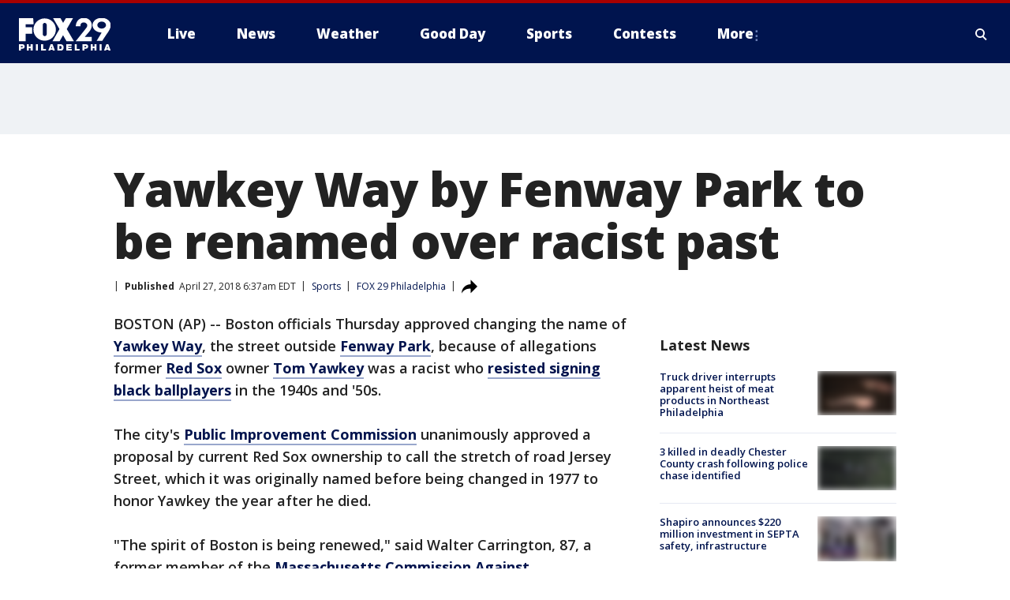

--- FILE ---
content_type: text/html; charset=utf-8
request_url: https://www.fox29.com/news/yawkey-way-by-fenway-park-to-be-renamed-over-racist-past
body_size: 28693
content:
<!doctype html>
<html data-n-head-ssr lang="en" data-n-head="lang">
  <head>
    <!-- Google Tag Manager -->
    <script>
    function loadGTMIfNotLocalOrPreview() {
      const host = window.location.host.toLowerCase();
      const excludedHosts = ["local", "preview", "stage-preview"];
      if (!excludedHosts.some(excludedHost => host.startsWith(excludedHost))) {
        (function(w,d,s,l,i){w[l]=w[l]||[];w[l].push({'gtm.start':
        new Date().getTime(),event:'gtm.js'});var f=d.getElementsByTagName(s)[0],
        j=d.createElement(s),dl=l!='dataLayer'?'&l='+l:'';j.async=true;j.src=
        'https://www.googletagmanager.com/gtm.js?id='+i+dl;f.parentNode.insertBefore(j,f);
        })(window,document,'script','dataLayer','GTM-TMF4BDJ');
      }
    }
    loadGTMIfNotLocalOrPreview();
    </script>
    <!-- End Google Tag Manager -->
    <title data-n-head="true">Yawkey Way by Fenway Park to be renamed over racist past | FOX 29 Philadelphia</title><meta data-n-head="true" http-equiv="X-UA-Compatible" content="IE=edge,chrome=1"><meta data-n-head="true" name="viewport" content="width=device-width, minimum-scale=1.0, initial-scale=1.0"><meta data-n-head="true" charset="UTF-8"><meta data-n-head="true" name="format-detection" content="telephone=no"><meta data-n-head="true" name="msapplication-square70x70logo" content="//static.foxtv.com/static/orion/img/wtxf/favicons/mstile-70x70.png"><meta data-n-head="true" name="msapplication-square150x150logo" content="//static.foxtv.com/static/orion/img/wtxf/favicons/mstile-150x150.png"><meta data-n-head="true" name="msapplication-wide310x150logo" content="//static.foxtv.com/static/orion/img/wtxf/favicons/mstile-310x150.png"><meta data-n-head="true" name="msapplication-square310x310logo" content="//static.foxtv.com/static/orion/img/wtxf/favicons/mstile-310x310.png"><meta data-n-head="true" data-hid="description" name="description" content="BOSTON (AP) — Boston officials Thursday approved changing the name of Yawkey Way, the street outside Fenway Park, because of allegations former Red Sox owner Tom Yawkey was a racist who resisted signing black ballplayers in the 1940s and &#x27;50s."><meta data-n-head="true" data-hid="fb:app_id" property="fb:app_id" content="938570826205118"><meta data-n-head="true" data-hid="prism.stationId" name="prism.stationId" content="WTXF_FOX29"><meta data-n-head="true" data-hid="prism.stationCallSign" name="prism.stationCallSign" content="wtxf"><meta data-n-head="true" data-hid="prism.channel" name="prism.channel" content="fts"><meta data-n-head="true" data-hid="prism.section" name="prism.section" content="news"><meta data-n-head="true" data-hid="prism.subsection1" name="prism.subsection1" content=""><meta data-n-head="true" data-hid="prism.subsection2" name="prism.subsection2" content=""><meta data-n-head="true" data-hid="prism.subsection3" name="prism.subsection3" content=""><meta data-n-head="true" data-hid="prism.subsection4" name="prism.subsection4" content=""><meta data-n-head="true" data-hid="prism.aggregationType" name="prism.aggregationType" content="subsection"><meta data-n-head="true" data-hid="prism.genre" name="prism.genre" content=""><meta data-n-head="true" data-hid="pagetype" name="pagetype" content="article" scheme="dcterms.DCMIType"><meta data-n-head="true" data-hid="strikepagetype" name="strikepagetype" content="article" scheme="dcterms.DCMIType"><meta data-n-head="true" data-hid="content-creator" name="content-creator" content="tiger"><meta data-n-head="true" data-hid="dc.creator" name="dc.creator" scheme="dcterms.creator" content=""><meta data-n-head="true" data-hid="dc.title" name="dc.title" content="Yawkey Way by Fenway Park to be renamed over racist past" lang="en"><meta data-n-head="true" data-hid="dc.subject" name="dc.subject" content=""><meta data-n-head="true" data-hid="dcterms.abstract" name="dcterms.abstract" content="BOSTON (AP) — Boston officials Thursday approved changing the name of Yawkey Way, the street outside Fenway Park, because of allegations former Red Sox owner Tom Yawkey was a racist who resisted signing black ballplayers in the 1940s and &#x27;50s."><meta data-n-head="true" data-hid="dc.type" name="dc.type" scheme="dcterms.DCMIType" content="Text.Article"><meta data-n-head="true" data-hid="dc.description" name="dc.description" content="BOSTON (AP) — Boston officials Thursday approved changing the name of Yawkey Way, the street outside Fenway Park, because of allegations former Red Sox owner Tom Yawkey was a racist who resisted signing black ballplayers in the 1940s and &#x27;50s."><meta data-n-head="true" data-hid="dc.language" name="dc.language" scheme="dcterms.RFC4646" content="en-US"><meta data-n-head="true" data-hid="dc.publisher" name="dc.publisher" content="FOX 29 Philadelphia"><meta data-n-head="true" data-hid="dc.format" name="dc.format" scheme="dcterms.URI" content="text/html"><meta data-n-head="true" data-hid="dc.identifier" name="dc.identifier" scheme="dcterms.URI" content="urn:uri:base64:2ad711dc-711b-58a7-98d9-3a3a1dc18244"><meta data-n-head="true" data-hid="dc.source" name="dc.source" content="FOX 29 Philadelphia"><meta data-n-head="true" data-hid="dc.date" name="dc.date" content="2018-04-27"><meta data-n-head="true" data-hid="dcterms.created" name="dcterms.created" scheme="dcterms.ISO8601" content="2018-04-27T06:37:00-04:00"><meta data-n-head="true" data-hid="dcterms.modified" name="dcterms.modified" scheme="dcterms.ISO8601" content="2019-05-04T00:00:59-04:00"><meta data-n-head="true" data-hid="og:title" property="og:title" content="Yawkey Way by Fenway Park to be renamed over racist past"><meta data-n-head="true" data-hid="og:description" property="og:description" content="BOSTON (AP) — Boston officials Thursday approved changing the name of Yawkey Way, the street outside Fenway Park, because of allegations former Red Sox owner Tom Yawkey was a racist who resisted signing black ballplayers in the 1940s and &#x27;50s."><meta data-n-head="true" data-hid="og:type" property="og:type" content="article"><meta data-n-head="true" data-hid="og:image" property="og:image" content="https://images.foxtv.com/www.fox29.com/img/1280/720/default-image.png?ve=1&amp;tl=1"><meta data-n-head="true" data-hid="og:image:width" property="og:image:width" content="1280"><meta data-n-head="true" data-hid="og:image:height" property="og:image:height" content="720"><meta data-n-head="true" data-hid="og:url" property="og:url" content="https://www.fox29.com/news/yawkey-way-by-fenway-park-to-be-renamed-over-racist-past"><meta data-n-head="true" data-hid="og:site_name" property="og:site_name" content="FOX 29 Philadelphia"><meta data-n-head="true" data-hid="og:locale" property="og:locale" content="en_US"><meta data-n-head="true" data-hid="robots" name="robots" content="index, follow, max-image-preview:large, max-video-preview:-1"><meta data-n-head="true" data-hid="fox.app_version" name="fox.app_version" content="v77"><meta data-n-head="true" data-hid="fox.fix_version" name="fox.fix_version" content="9.9.7"><meta data-n-head="true" data-hid="fox.app_build" name="fox.app_build" content="no build version"><meta data-n-head="true" name="twitter:card" content="summary_large_image"><meta data-n-head="true" name="twitter:site" content="@FOX29philly"><meta data-n-head="true" name="twitter:site:id" content="@FOX29philly"><meta data-n-head="true" name="twitter:title" content="Yawkey Way by Fenway Park to be renamed over racist past"><meta data-n-head="true" name="twitter:description" content="BOSTON (AP) — Boston officials Thursday approved changing the name of Yawkey Way, the street outside Fenway Park, because of allegations former Red Sox owner Tom Yawkey was a racist who resisted signing black ballplayers in the 1940s and &#x27;50s."><meta data-n-head="true" name="twitter:image" content="https://images.foxtv.com/www.fox29.com/img/1280/720/default-image.png?ve=1&amp;tl=1"><meta data-n-head="true" name="twitter:url" content="https://www.fox29.com/news/yawkey-way-by-fenway-park-to-be-renamed-over-racist-past"><meta data-n-head="true" name="twitter:creator" content="@FOX29philly"><meta data-n-head="true" name="twitter:creator:id" content="@FOX29philly"><meta data-n-head="true" name="fox.name" content="Post Landing"><meta data-n-head="true" name="fox.category" content="news"><meta data-n-head="true" name="fox.page_content_category" content="news"><meta data-n-head="true" name="fox.page_name" content="wtxf:web:post:article:Yawkey Way by Fenway Park to be renamed over racist past | FOX 29 Philadelphia"><meta data-n-head="true" name="fox.page_content_level_1" content="wtxf:web:post"><meta data-n-head="true" name="fox.page_content_level_2" content="wtxf:web:post:article"><meta data-n-head="true" name="fox.page_content_level_3" content="wtxf:web:post:article:Yawkey Way by Fenway Park to be renamed over racist past | FOX 29 Philadelphia"><meta data-n-head="true" name="fox.page_content_level_4" content="wtxf:web:post:article:Yawkey Way by Fenway Park to be renamed over racist past | FOX 29 Philadelphia"><meta data-n-head="true" name="fox.page_type" content="post-article"><meta data-n-head="true" name="fox.page_content_distributor" content="owned"><meta data-n-head="true" name="fox.page_content_type_of_story" content="Migrated"><meta data-n-head="true" name="fox.author" content=""><meta data-n-head="true" name="fox.page_content_author" content=""><meta data-n-head="true" name="fox.page_content_author_secondary" content=""><meta data-n-head="true" name="fox.page_content_version" content="n/a"><meta data-n-head="true" name="fox.publisher" content="FOX 29 Philadelphia"><meta data-n-head="true" name="fox.page_content_id" content="2ad711dc-711b-58a7-98d9-3a3a1dc18244"><meta data-n-head="true" name="fox.page_content_station_originator" content=""><meta data-n-head="true" name="fox.url" content="https://www.fox29.com/news/yawkey-way-by-fenway-park-to-be-renamed-over-racist-past"><meta data-n-head="true" name="fox.page_canonical_url" content="https://www.fox29.com/news/yawkey-way-by-fenway-park-to-be-renamed-over-racist-past"><meta data-n-head="true" name="smartbanner:enabled-platforms" content="none"><meta data-n-head="true" property="fb:app_id" content="938570826205118"><meta data-n-head="true" property="article:opinion" content="false"><meta data-n-head="true" name="keywords" content="Sports,News"><meta data-n-head="true" name="classification" content="/FTS/Sports,/FTS/News"><meta data-n-head="true" name="classification-isa" content="sports,news"><meta data-n-head="true" name="fox.page_content_tags" content="/FTS/Sports,/FTS/News"><link data-n-head="true" rel="stylesheet" href="https://statics.foxsports.com/static/orion/style/css/scorestrip-external.css"><link data-n-head="true" rel="icon" type="image/x-icon" href="/favicons/wtxf/favicon.ico"><link data-n-head="true" rel="stylesheet" href="https://fonts.googleapis.com/css?family=Open+Sans:300,400,400i,600,600i,700,700i,800,800i&amp;display=swap"><link data-n-head="true" rel="stylesheet" href="https://fonts.googleapis.com/css2?family=Rubik:wght@700&amp;display=swap"><link data-n-head="true" rel="schema.dcterms" href="//purl.org/dc/terms/"><link data-n-head="true" rel="schema.prism" href="//prismstandard.org/namespaces/basic/2.1/"><link data-n-head="true" rel="schema.iptc" href="//iptc.org/std/nar/2006-10-01/"><link data-n-head="true" rel="shortcut icon" href="//static.foxtv.com/static/orion/img/wtxf/favicons/favicon.ico" type="image/x-icon"><link data-n-head="true" rel="apple-touch-icon" sizes="57x57" href="//static.foxtv.com/static/orion/img/wtxf/favicons/apple-touch-icon-57x57.png"><link data-n-head="true" rel="apple-touch-icon" sizes="60x60" href="//static.foxtv.com/static/orion/img/wtxf/favicons/apple-touch-icon-60x60.png"><link data-n-head="true" rel="apple-touch-icon" sizes="72x72" href="//static.foxtv.com/static/orion/img/wtxf/favicons/apple-touch-icon-72x72.png"><link data-n-head="true" rel="apple-touch-icon" sizes="76x76" href="//static.foxtv.com/static/orion/img/wtxf/favicons/apple-touch-icon-76x76.png"><link data-n-head="true" rel="apple-touch-icon" sizes="114x114" href="//static.foxtv.com/static/orion/img/wtxf/favicons/apple-touch-icon-114x114.png"><link data-n-head="true" rel="apple-touch-icon" sizes="120x120" href="//static.foxtv.com/static/orion/img/wtxf/favicons/apple-touch-icon-120x120.png"><link data-n-head="true" rel="apple-touch-icon" sizes="144x144" href="//static.foxtv.com/static/orion/img/wtxf/favicons/apple-touch-icon-144x144.png"><link data-n-head="true" rel="apple-touch-icon" sizes="152x152" href="//static.foxtv.com/static/orion/img/wtxf/favicons/apple-touch-icon-152x152.png"><link data-n-head="true" rel="apple-touch-icon" sizes="180x180" href="//static.foxtv.com/static/orion/img/wtxf/favicons/apple-touch-icon-180x180.png"><link data-n-head="true" rel="icon" type="image/png" href="//static.foxtv.com/static/orion/img/wtxf/favicons/favicon-16x16.png" sizes="16x16"><link data-n-head="true" rel="icon" type="image/png" href="//static.foxtv.com/static/orion/img/wtxf/favicons/favicon-32x32.png" sizes="32x32"><link data-n-head="true" rel="icon" type="image/png" href="//static.foxtv.com/static/orion/img/wtxf/favicons/favicon-96x96.png" sizes="96x96"><link data-n-head="true" rel="icon" type="image/png" href="//static.foxtv.com/static/orion/img/wtxf/favicons/android-chrome-192x192.png" sizes="192x192"><link data-n-head="true" href="https://fonts.gstatic.com" rel="preconnect" crossorigin="true"><link data-n-head="true" href="https://fonts.googleapis.com" rel="preconnect" crossorigin="true"><link data-n-head="true" rel="stylesheet" href="https://fonts.googleapis.com/css?family=Source+Sans+Pro:200,300,400,600,400italic,700,700italic,300,300italic,600italic/"><link data-n-head="true" rel="preconnect" href="https://cdn.segment.com/"><link data-n-head="true" rel="preconnect" href="https://w3.mp.lura.live/"><link data-n-head="true" rel="preconnect" href="https://widgets.media.weather.com/"><link data-n-head="true" rel="preconnect" href="https://elections.ap.org/"><link data-n-head="true" rel="preconnect" href="https://www.google-analytics.com/"><link data-n-head="true" rel="preconnect" href="http://static.chartbeat.com/"><link data-n-head="true" rel="preconnect" href="https://sb.scorecardresearch.com/"><link data-n-head="true" rel="preconnect" href="http://www.googletagmanager.com/"><link data-n-head="true" rel="preconnect" href="https://cdn.optimizely.com/"><link data-n-head="true" rel="preconnect" href="https://cdn.segment.com/"><link data-n-head="true" rel="preconnect" href="https://connect.facebook.net/"><link data-n-head="true" rel="canonical" href="https://www.fox29.com/news/yawkey-way-by-fenway-park-to-be-renamed-over-racist-past"><link data-n-head="true" rel="alternate" type="application/rss+xml" title="News" href="https://www.fox29.com/rss.xml?category=news"><link data-n-head="true" rel="alternate" type="application/rss+xml" title="Sports" href="https://www.fox29.com/rss.xml?tag=sports"><link data-n-head="true" rel="shorturl" href=""><link data-n-head="true" rel="image_src" href="https://images.foxtv.com/www.fox29.com/img/1280/720/default-image.png?ve=1&amp;tl=1"><link data-n-head="true" rel="amphtml" href="https://www.fox29.com/news/yawkey-way-by-fenway-park-to-be-renamed-over-racist-past.amp"><link data-n-head="true" rel="alternate" title="FOX 29 Philadelphia - News" type="application/rss+xml" href="https://www.fox29.com/rss/category/news"><link data-n-head="true" rel="alternate" title="FOX 29 Philadelphia - Tag Us Pa Philadelphia" type="application/rss+xml" href="https://www.fox29.com/rss/tags/us,pa,philadelphia"><link data-n-head="true" rel="alternate" title="FOX 29 Philadelphia - Tag Us Pa" type="application/rss+xml" href="https://www.fox29.com/rss/tags/us,pa"><link data-n-head="true" rel="alternate" title="FOX 29 Philadelphia - Tag Us Nj" type="application/rss+xml" href="https://www.fox29.com/rss/tags/us,nj"><link data-n-head="true" rel="alternate" title="FOX 29 Philadelphia - Tag Us De" type="application/rss+xml" href="https://www.fox29.com/rss/tags/us,de"><link data-n-head="true" rel="alternate" title="FOX 29 Philadelphia - Local News" type="application/rss+xml" href="https://www.fox29.com/rss/category/local-news"><link data-n-head="true" rel="alternate" title="FOX 29 Philadelphia - National News" type="application/rss+xml" href="https://www.fox29.com/rss/category/national-news"><link data-n-head="true" rel="alternate" title="FOX 29 Philadelphia - Tag World" type="application/rss+xml" href="https://www.fox29.com/rss/tags/world"><link data-n-head="true" rel="alternate" title="FOX 29 Philadelphia - Weather" type="application/rss+xml" href="https://www.fox29.com/rss/category/weather"><link data-n-head="true" rel="alternate" title="FOX 29 Philadelphia - 7 Day Forecast" type="application/rss+xml" href="https://www.fox29.com/rss/category/7-day-forecast"><link data-n-head="true" rel="alternate" title="FOX 29 Philadelphia - Closings" type="application/rss+xml" href="https://www.fox29.com/rss/category/closings"><link data-n-head="true" rel="alternate" title="FOX 29 Philadelphia - Interactive Radar" type="application/rss+xml" href="https://www.fox29.com/rss/category/interactive-radar"><link data-n-head="true" rel="alternate" title="FOX 29 Philadelphia - Current Temperatures" type="application/rss+xml" href="https://www.fox29.com/rss/category/current-temperatures"><link data-n-head="true" rel="alternate" title="FOX 29 Philadelphia - Watches Warnings" type="application/rss+xml" href="https://www.fox29.com/rss/category/watches-warnings"><link data-n-head="true" rel="alternate" title="FOX 29 Philadelphia - Apps" type="application/rss+xml" href="https://www.fox29.com/rss/category/apps"><link data-n-head="true" rel="alternate" title="FOX 29 Philadelphia - Shows Good Day" type="application/rss+xml" href="https://www.fox29.com/rss/category/shows,good-day"><link data-n-head="true" rel="alternate" title="FOX 29 Philadelphia - Email" type="application/rss+xml" href="https://www.fox29.com/rss/category/email"><link data-n-head="true" rel="alternate" title="FOX 29 Philadelphia - Traffic" type="application/rss+xml" href="https://www.fox29.com/rss/category/traffic"><link data-n-head="true" rel="alternate" title="FOX 29 Philadelphia - Live" type="application/rss+xml" href="https://www.fox29.com/rss/category/live"><link data-n-head="true" rel="alternate" title="FOX 29 Philadelphia - Tag Series Ya Gotta Try This" type="application/rss+xml" href="https://www.fox29.com/rss/tags/series,ya-gotta-try-this"><link data-n-head="true" rel="alternate" title="FOX 29 Philadelphia - Tag Seen On Tv" type="application/rss+xml" href="https://www.fox29.com/rss/tags/seen-on-tv"><link data-n-head="true" rel="alternate" title="FOX 29 Philadelphia - Tag Good Day Good Day Uncut" type="application/rss+xml" href="https://www.fox29.com/rss/tags/good-day,good-day-uncut"><link data-n-head="true" rel="alternate" title="FOX 29 Philadelphia - Tag Politics" type="application/rss+xml" href="https://www.fox29.com/rss/tags/politics"><link data-n-head="true" rel="alternate" title="FOX 29 Philadelphia - Election" type="application/rss+xml" href="https://www.fox29.com/rss/category/election"><link data-n-head="true" rel="alternate" title="FOX 29 Philadelphia - Tag People Donald J Trump" type="application/rss+xml" href="https://www.fox29.com/rss/tags/people,donald-j-trump"><link data-n-head="true" rel="alternate" title="FOX 29 Philadelphia - Tag People Josh Shapiro" type="application/rss+xml" href="https://www.fox29.com/rss/tags/people,josh-shapiro"><link data-n-head="true" rel="alternate" title="FOX 29 Philadelphia - Sports" type="application/rss+xml" href="https://www.fox29.com/rss/category/sports"><link data-n-head="true" rel="alternate" title="FOX 29 Philadelphia - Tag Nfl Philadelphia Eagles" type="application/rss+xml" href="https://www.fox29.com/rss/tags/nfl,philadelphia-eagles"><link data-n-head="true" rel="alternate" title="FOX 29 Philadelphia - Tag Nhl Philadelphia Flyers" type="application/rss+xml" href="https://www.fox29.com/rss/tags/nhl,philadelphia-flyers"><link data-n-head="true" rel="alternate" title="FOX 29 Philadelphia - Tag Mlb Philadelphia Phillies" type="application/rss+xml" href="https://www.fox29.com/rss/tags/mlb,philadelphia-phillies"><link data-n-head="true" rel="alternate" title="FOX 29 Philadelphia - Tag Nba Philadelphia 76ers" type="application/rss+xml" href="https://www.fox29.com/rss/tags/nba,philadelphia-76ers"><link data-n-head="true" rel="alternate" title="FOX 29 Philadelphia - Tag Mls Philadelphia Union" type="application/rss+xml" href="https://www.fox29.com/rss/tags/mls,philadelphia-union"><link data-n-head="true" rel="alternate" title="FOX 29 Philadelphia - Live Newsnow" type="application/rss+xml" href="https://www.fox29.com/rss/category/live/newsnow/"><link data-n-head="true" rel="alternate" title="FOX 29 Philadelphia - Tag Series Fox 29 News Specials" type="application/rss+xml" href="https://www.fox29.com/rss/tags/series,fox-29-news-specials"><link data-n-head="true" rel="alternate" title="FOX 29 Philadelphia - Live Cameras" type="application/rss+xml" href="https://www.fox29.com/rss/category/live-cameras"><link data-n-head="true" rel="alternate" title="FOX 29 Philadelphia - Live Soul Live" type="application/rss+xml" href="https://www.fox29.com/rss/category/live/soul-live/"><link data-n-head="true" rel="alternate" title="FOX 29 Philadelphia - Tag Series Local Matters" type="application/rss+xml" href="https://www.fox29.com/rss/tags/series,local-matters"><link data-n-head="true" rel="alternate" title="FOX 29 Philadelphia - Tag Entertainment" type="application/rss+xml" href="https://www.fox29.com/rss/tags/entertainment"><link data-n-head="true" rel="alternate" title="FOX 29 Philadelphia - Contests" type="application/rss+xml" href="https://www.fox29.com/rss/category/contests"><link data-n-head="true" rel="alternate" title="FOX 29 Philadelphia - Shows Fox Content" type="application/rss+xml" href="https://www.fox29.com/rss/category/shows,fox-content"><link data-n-head="true" rel="alternate" title="FOX 29 Philadelphia - Theclasshroom" type="application/rss+xml" href="https://www.fox29.com/rss/category/theclasshroom"><link data-n-head="true" rel="alternate" title="FOX 29 Philadelphia - Tmz" type="application/rss+xml" href="https://www.fox29.com/rss/category/tmz"><link data-n-head="true" rel="alternate" title="FOX 29 Philadelphia - Tag Series" type="application/rss+xml" href="https://www.fox29.com/rss/tags/series"><link data-n-head="true" rel="alternate" title="FOX 29 Philadelphia - Tag Bam" type="application/rss+xml" href="https://www.fox29.com/rss/tags/bam"><link data-n-head="true" rel="alternate" title="FOX 29 Philadelphia - Tag Series Behind The News" type="application/rss+xml" href="https://www.fox29.com/rss/tags/series,behind-the-news"><link data-n-head="true" rel="alternate" title="FOX 29 Philadelphia - Tag Series Bill And Shane" type="application/rss+xml" href="https://www.fox29.com/rss/tags/series,bill-and-shane"><link data-n-head="true" rel="alternate" title="FOX 29 Philadelphia - Tag Kelly Drives" type="application/rss+xml" href="https://www.fox29.com/rss/tags/kelly-drives"><link data-n-head="true" rel="alternate" title="FOX 29 Philadelphia - Shows The 215" type="application/rss+xml" href="https://www.fox29.com/rss/category/shows,the-215"><link data-n-head="true" rel="alternate" title="FOX 29 Philadelphia - Tag The Pulse" type="application/rss+xml" href="https://www.fox29.com/rss/tags/the-pulse"><link data-n-head="true" rel="alternate" title="FOX 29 Philadelphia - Tag Health" type="application/rss+xml" href="https://www.fox29.com/rss/tags/health"><link data-n-head="true" rel="alternate" title="FOX 29 Philadelphia - Tag Health Coronavirus" type="application/rss+xml" href="https://www.fox29.com/rss/tags/health,coronavirus"><link data-n-head="true" rel="alternate" title="FOX 29 Philadelphia - Tag Series Doctor Mike" type="application/rss+xml" href="https://www.fox29.com/rss/tags/series,doctor-mike"><link data-n-head="true" rel="alternate" title="FOX 29 Philadelphia - Money" type="application/rss+xml" href="https://www.fox29.com/rss/category/money"><link data-n-head="true" rel="alternate" title="FOX 29 Philadelphia - Tag Business" type="application/rss+xml" href="https://www.fox29.com/rss/tags/business"><link data-n-head="true" rel="alternate" title="FOX 29 Philadelphia - Tag Consumer" type="application/rss+xml" href="https://www.fox29.com/rss/tags/consumer"><link data-n-head="true" rel="alternate" title="FOX 29 Philadelphia - Tag Consumer Deals" type="application/rss+xml" href="https://www.fox29.com/rss/tags/consumer,deals"><link data-n-head="true" rel="alternate" title="FOX 29 Philadelphia - Tag Business Personal Finance" type="application/rss+xml" href="https://www.fox29.com/rss/tags/business,personal-finance"><link data-n-head="true" rel="alternate" title="FOX 29 Philadelphia - Tag Technology" type="application/rss+xml" href="https://www.fox29.com/rss/tags/technology"><link data-n-head="true" rel="alternate" title="FOX 29 Philadelphia - About Us" type="application/rss+xml" href="https://www.fox29.com/rss/category/about-us"><link data-n-head="true" rel="alternate" title="FOX 29 Philadelphia - Contact Us" type="application/rss+xml" href="https://www.fox29.com/rss/category/contact-us"><link data-n-head="true" rel="alternate" title="FOX 29 Philadelphia - Public File Inquiries" type="application/rss+xml" href="https://www.fox29.com/rss/category/public-file-inquiries"><link data-n-head="true" rel="alternate" title="FOX 29 Philadelphia - Advertise" type="application/rss+xml" href="https://www.fox29.com/rss/category/advertise"><link data-n-head="true" rel="alternate" title="FOX 29 Philadelphia - Team" type="application/rss+xml" href="https://www.fox29.com/rss/category/team"><link data-n-head="true" rel="alternate" title="FOX 29 Philadelphia - Whatsonfox" type="application/rss+xml" href="https://www.fox29.com/rss/category/whatsonfox"><link data-n-head="true" rel="alternate" title="FOX 29 Philadelphia - Work For Us" type="application/rss+xml" href="https://www.fox29.com/rss/category/work-for-us"><link data-n-head="true" rel="alternate" title="FOX 29 Philadelphia - Discover the latest breaking news." type="application/rss+xml" href="https://www.fox29.com/latest.xml"><link data-n-head="true" rel="stylesheet" href="//static.foxtv.com/static/orion/css/default/article.rs.css"><link data-n-head="true" rel="stylesheet" href="/css/print.css" media="print"><script data-n-head="true" type="text/javascript" data-hid="pal-script" src="//imasdk.googleapis.com/pal/sdkloader/pal.js"></script><script data-n-head="true" type="text/javascript" src="https://statics.foxsports.com/static/orion/scorestrip.js" async="false" defer="true"></script><script data-n-head="true" type="text/javascript">
        (function (h,o,u,n,d) {
          h=h[d]=h[d]||{q:[],onReady:function(c){h.q.push(c)}}
          d=o.createElement(u);d.async=1;d.src=n
          n=o.getElementsByTagName(u)[0];n.parentNode.insertBefore(d,n)
        })(window,document,'script','https://www.datadoghq-browser-agent.com/datadog-rum-v4.js','DD_RUM')
        DD_RUM.onReady(function() {
          DD_RUM.init({
            clientToken: 'pub6d08621e10189e2259b02648fb0f12e4',
            applicationId: 'f7e50afb-e642-42a0-9619-b32a46fc1075',
            site: 'datadoghq.com',
            service: 'www.fox29.com',
            env: 'prod',
            // Specify a version number to identify the deployed version of your application in Datadog
            version: '1.0.0',
            sampleRate: 20,
            sessionReplaySampleRate: 0,
            trackInteractions: true,
            trackResources: true,
            trackLongTasks: true,
            defaultPrivacyLevel: 'mask-user-input',
          });
          // DD_RUM.startSessionReplayRecording();
        })</script><script data-n-head="true" type="text/javascript" src="https://foxkit.fox.com/sdk/profile/v2.15.0/profile.js" async="false" defer="true"></script><script data-n-head="true" src="https://js.appboycdn.com/web-sdk/5.6/braze.min.js" async="true" defer="true"></script><script data-n-head="true" src="https://c.amazon-adsystem.com/aax2/apstag.js" async="true" defer="true"></script><script data-n-head="true" src="https://www.googletagmanager.com/gtag/js?id=UA-35281887-1" async="true"></script><script data-n-head="true" type="text/javascript">// 86acbd31cd7c09cf30acb66d2fbedc91daa48b86:1701196854.6031094
!function(n,r,e,t,c){var i,o="Promise"in n,u={then:function(){return u},catch:function(n){
return n(new Error("Airship SDK Error: Unsupported browser")),u}},s=o?new Promise((function(n,r){i=function(e,t){e?r(e):n(t)}})):u
;s._async_setup=function(n){if(o)try{i(null,n(c))}catch(n){i(n)}},n[t]=s;var a=r.createElement("script");a.src=e,a.async=!0,a.id="_uasdk",
a.rel=t,r.head.appendChild(a)}(window,document,'https://aswpsdkus.com/notify/v1/ua-sdk.min.js',
  'UA', {
    vapidPublicKey: 'BEDUB-TV_zJUitnzc78jYPaO6T4JcGgoXfpzaTUXEeEYQXYRgG0qYoyK5VFtRAOTjuvFsblbU9kNjmNMn2ghTHg=',
    websitePushId: 'web.wtxf.prod',
    appKey: '9eGYzKrYQQmzRN4aGjQPqA',
    token: 'MTo5ZUdZektyWVFRbXpSTjRhR2pRUHFBOm4xTHE1cHpNSTdYa3VUSG9Qd295aWU3UVNWcl9PZnotNjJnYURTVGtjNnc'
  });
</script><script data-n-head="true" type="text/javascript">UA.then(sdk => {
        sdk.plugins.load('html-prompt', 'https://aswpsdkus.com/notify/v1/ua-html-prompt.min.js', {
          appearDelay: 5000,
          disappearDelay: 2000000000000000000000000,
          askAgainDelay: 0,
          stylesheet: './css/airship.css',
          auto: false,
          type: 'alert',
          position: 'top',
          i18n: {
            en: {
              title: 'Stay Informed',
              message: 'Receive alerts to the biggest stories worth your time',
              accept: 'Allow',
              deny: 'No Thanks'
            }
          },
          logo: '/favicons/wtxf/favicon.ico'
        }).then(plugin => {
          const auditSession = () => {
            const airshipPageViews = parseInt(window.sessionStorage.getItem('currentAirShipPageViews'), 10)
            if (airshipPageViews > 1) {
              plugin.prompt();
              console.info('Airship: prompt called')
              clearInterval(auditInterval);
              window.sessionStorage.setItem('currentAirShipPageViews', 0)
            }
          }
          const auditInterval = setInterval(auditSession, 2000);
        })
      })</script><script data-n-head="true" src="/taboola/taboola.js" type="text/javascript" async="true" defer="true"></script><script data-n-head="true" src="https://scripts.webcontentassessor.com/scripts/5f3c4a314d8e55f536d625dcc7c87c6c00148df7a3edac1db6767d34cb9d3eb9"></script><script data-n-head="true" src="//static.foxtv.com/static/orion/scripts/core/ag.core.js"></script><script data-n-head="true" src="//static.foxtv.com/static/isa/core.js"></script><script data-n-head="true" src="//static.foxtv.com/static/orion/scripts/station/default/loader.js"></script><script data-n-head="true" src="https://widgets.media.weather.com/wxwidget.loader.js?cid=996314550" defer=""></script><script data-n-head="true" src="https://w3.mp.lura.live/player/3.12.16/v3/scripts/anvload.js" defer=""></script><script data-n-head="true" src="//static.foxtv.com/static/leap/loader.js"></script><script data-n-head="true" >(function () {
        var _sf_async_config = window._sf_async_config = (window._sf_async_config || {})
        _sf_async_config.uid = 65824
        _sf_async_config.domain = 'fox29.com'
        _sf_async_config.flickerControl = false
        _sf_async_config.useCanonical = true

        // Function to set ISA-dependent values with proper error handling
        function setISAValues() {
          if (window.FTS && window.FTS.ISA && window.FTS.ISA._meta) {
            try {
              _sf_async_config.sections = window.FTS.ISA._meta.section || ''
              _sf_async_config.authors = window.FTS.ISA._meta.fox['fox.page_content_author'] ||
                                       window.FTS.ISA._meta.fox['fox.page_content_author_secondary'] ||
                                       window.FTS.ISA._meta.raw.publisher || ''
            } catch (e) {
              console.warn('FTS.ISA values not available yet:', e)
              _sf_async_config.sections = ''
              _sf_async_config.authors = ''
            }
          } else {
            // Set default values if ISA is not available
            _sf_async_config.sections = ''
            _sf_async_config.authors = ''

            // Retry after a short delay if ISA is not loaded yet
            setTimeout(setISAValues, 100)
          }
        }

        // Set ISA values initially
        setISAValues()

        _sf_async_config.useCanonicalDomain = true
        function loadChartbeat() {
          var e = document.createElement('script');
            var n = document.getElementsByTagName('script')[0];
            e.type = 'text/javascript';
            e.async = true;
            e.src = '//static.chartbeat.com/js/chartbeat.js';
            n.parentNode.insertBefore(e, n);
        }
        loadChartbeat();
        })()</script><script data-n-head="true" src="//static.chartbeat.com/js/chartbeat_mab.js"></script><script data-n-head="true" src="//static.chartbeat.com/js/chartbeat.js"></script><script data-n-head="true" src="https://interactives.ap.org/election-results/assets/microsite/resizeClient.js" defer=""></script><script data-n-head="true" data-hid="strike-loader" src="https://strike.fox.com/static/fts/display/loader.js" type="text/javascript"></script><script data-n-head="true" >
          (function() {
              window.foxstrike = window.foxstrike || {};
              window.foxstrike.cmd = window.foxstrike.cmd || [];
          })()
        </script><script data-n-head="true" type="application/ld+json">{"@context":"http://schema.org","@type":"NewsArticle","mainEntityOfPage":"https://www.fox29.com/news/yawkey-way-by-fenway-park-to-be-renamed-over-racist-past","headline":"Yawkey Way by Fenway Park to be renamed over racist past","articleBody":"BOSTON (AP) -- Boston officials Thursday approved changing the name of <a href=\"https://www.google.com/maps/place/Yawkey+Way,+Boston,+MA+02215/@42.3458278,-71.1006393,17z/data=!3m1!4b1!4m5!3m4!1s0x89e379f6176046c5:0x3c5c00c27c9aedfe!8m2!3d42.3458278!4d-71.0984506\" rel=\"noopener\" target=\"_blank\"><strong>Yawkey Way</strong></a>, the street outside <a href=\"https://twitter.com/fenwaypark\" rel=\"noopener\" target=\"_blank\"><strong>Fenway Park</strong></a>, because of allegations former <a href=\"https://www.mlb.com/redsox\" rel=\"noopener\" target=\"_blank\"><strong>Red Sox</strong></a> owner <a href=\"https://baseballhall.org/hall-of-famers/yawkey-tom\" rel=\"noopener\" target=\"_blank\"><strong>Tom Yawkey</strong></a> was a racist who <a href=\"https://www.nytimes.com/2017/08/18/sports/baseball/red-sox-thomas-yawkey-integration.html\" rel=\"noopener\" target=\"_blank\"><strong>resisted signing black ballplayers</strong></a> in the 1940s and &apos;50s.The city&apos;s <a href=\"https://www.boston.gov/departments/public-works/public-improvement-commission\" rel=\"noopener\" target=\"_blank\"><strong>Public Improvement Commission</strong></a> unanimously approved a proposal by current Red Sox ownership to call the stretch of road Jersey Street, which it was originally named before being changed in 1977 to honor Yawkey the year after he died.&quot;The spirit of Boston is being renewed,&quot; said Walter Carrington, 87, a former member of the <a href=\"https://www.mass.gov/orgs/massachusetts-commission-against-discrimination\" rel=\"noopener\" target=\"_blank\"><strong>Massachusetts Commission Against Discrimination</strong></a> who investigated the Red Sox organization in 1959.The vote drew immediate condemnation from the <a href=\"http://yawkeyfoundation.org/index.html\" rel=\"noopener\" target=\"_blank\"><strong>Yawkey Foundations</strong></a>, the charity named for Yawkey and his wife, Jean.&quot;As <a href=\"http://yawkeyfoundation.org/strs.html\" rel=\"noopener\" target=\"_blank\"><strong>we have said</strong></a> throughout this process, the effort to expunge Tom Yawkey&apos;s name has been based on a false narrative about his life and his historic 43-year ownership of the Red Sox,&quot; <a href=\"http://yawkeyfoundation.org/pdf/Yawkey%20Foundations%20Statement%20Regarding%20the%20Decision%20to%20Rename%20Yawkey%20Way.pdf\" rel=\"noopener\" target=\"_blank\"><strong>the organization said</strong></a>.&quot;The drastic step of renaming the street, now officially sanctioned by the city of Boston (and contradicting the honor the city bestowed upon Tom Yawkey over 40 years ago), will unfortunately give lasting credence to that narrative and unfairly tarnish his name.&quot;The Red Sox filed a petition with the commission in February and said that restoring the Jersey Street name is intended to reinforce that Fenway Park is &quot;inclusive and welcoming to all.&quot;Principal owner John Henry told the Boston Herald last year that &quot;I am still haunted by what went on here a long time before we arrived.&quot;Under Yawkey, who owned the club from 1933-76, the Red Sox were the last team in the major leagues to cross the color barrier. Pumpsie Green became its first black player in 1959, 12 years after Jackie Robinson played for the Dodgers.Prior to that, the team chose not to sign several prominent black players, including Robinson and Willie Mays.The Yawkey Foundations acknowledged that in its statement, but said the good Yawkey and the foundation have done far outweighs the negative, including the more than $300 million the foundation has provided to organizations throughout the city.&quot;We have always acknowledged that it is regrettable that the Red Sox were the last Major League baseball team to integrate,&quot; the statement said.The debate over Yawkey Way was part of the larger national debate over markers, memorials, and statues that are now perceived as racist or incompatible with modern sensibilities. Dozens of monuments to the Confederacy have been removed in the past year.The Public Improvement Commission noted that other businesses on the street had unanimously approved of the name change.Democratic Mayor Marty Walsh did not say whether he agreed with the change but noted that the change alone would not address the problem of racism.&quot;I know a lot of people are talking about &apos;this is going to help us end racism,&apos;?&quot; Walsh said. &quot;This is not the answer to that.&quot;It was not clear when the street signs would be changed.The city renamed a stretch of the road David Ortiz Drive last summer in honor of the retired Red Sox designated hitter.___Associated Press writer Kyle Hightower contributed to this report.","datePublished":"2018-04-27T06:37:00-04:00","dateModified":"2018-04-27T06:37:00-04:00","description":"BOSTON (AP) — Boston officials Thursday approved changing the name of Yawkey Way, the street outside Fenway Park, because of allegations former Red Sox owner Tom Yawkey was a racist who resisted signing black ballplayers in the 1940s and '50s.","author":{"@type":"Person","name":"FOX 29 Philadelphia"},"publisher":{"@type":"NewsMediaOrganization","name":"FOX 29 Philadelphia","alternateName":"WTXF, FOX 29, FOX 29 Philadelphia","url":"https://www.fox29.com/","sameAs":["https://www.facebook.com/fox29philadelphia/","https://twitter.com/FOX29philly","https://www.instagram.com/fox29philly/","https://www.youtube.com/fox29philly","https://en.wikipedia.org/wiki/WTXF-TV","https://www.wikidata.org/wiki/Q7956506","https://www.wikidata.org/wiki/Q7956506"],"foundingDate":"1965-05-16","logo":{"@type":"ImageObject","url":"https://static.foxtv.com/static/orion/img/wtxf/favicons/favicon-96x96.png","width":"96","height":"96"},"contactPoint":[{"@type":"ContactPoint","telephone":"+1-215-925-2929","contactType":"news desk"}],"address":{"@type":"PostalAddress","addressLocality":"Philadelphia","addressRegion":"Pennsylvania","postalCode":"19106","streetAddress":"330 Market Street","addressCountry":{"@type":"Country","name":"US"}}},"image":{"@type":"ImageObject","url":"https://www.fox29.com/img/default-image.png","width":"1280","height":"720"},"url":"https://www.fox29.com/news/yawkey-way-by-fenway-park-to-be-renamed-over-racist-past","isAccessibleForFree":true,"keywords":"sports,news"}</script><link rel="preload" href="/_wzln/ce60230daac4bf7d05cc.js" as="script"><link rel="preload" href="/_wzln/e77328156214ee5768d4.js" as="script"><link rel="preload" href="/_wzln/c61e62697e833b1847f4.js" as="script"><link rel="preload" href="/_wzln/41f492014bd94c9fd0ad.js" as="script"><link rel="preload" href="/_wzln/864c65319b96828f83a0.js" as="script"><link rel="preload" href="/_wzln/7fadbdfa23576287cf36.js" as="script"><link rel="preload" href="/_wzln/e948a50e88901aad9dae.js" as="script"><link rel="preload" href="/_wzln/2d968e0315ac508a1da5.js" as="script"><style data-vue-ssr-id="3d723bd8:0 153764a8:0 4783c553:0 01f125af:0 7e965aea:0 fe2c1b5a:0 c789a71e:0 2151d74a:0 98bd7d0c:0 4f269fee:0 c23b5e74:0 403377d7:0 71c1ce60:0 42dc6fe6:0 5c37fece:0 3c367053:0 78666813:0 5c0b7ab5:0 c061adc6:0 d9a0143c:0">.v-select{position:relative;font-family:inherit}.v-select,.v-select *{box-sizing:border-box}@keyframes vSelectSpinner{0%{transform:rotate(0deg)}to{transform:rotate(1turn)}}.vs__fade-enter-active,.vs__fade-leave-active{pointer-events:none;transition:opacity .15s cubic-bezier(1,.5,.8,1)}.vs__fade-enter,.vs__fade-leave-to{opacity:0}.vs--disabled .vs__clear,.vs--disabled .vs__dropdown-toggle,.vs--disabled .vs__open-indicator,.vs--disabled .vs__search,.vs--disabled .vs__selected{cursor:not-allowed;background-color:#f8f8f8}.v-select[dir=rtl] .vs__actions{padding:0 3px 0 6px}.v-select[dir=rtl] .vs__clear{margin-left:6px;margin-right:0}.v-select[dir=rtl] .vs__deselect{margin-left:0;margin-right:2px}.v-select[dir=rtl] .vs__dropdown-menu{text-align:right}.vs__dropdown-toggle{-webkit-appearance:none;-moz-appearance:none;appearance:none;display:flex;padding:0 0 4px;background:none;border:1px solid rgba(60,60,60,.26);border-radius:4px;white-space:normal}.vs__selected-options{display:flex;flex-basis:100%;flex-grow:1;flex-wrap:wrap;padding:0 2px;position:relative}.vs__actions{display:flex;align-items:center;padding:4px 6px 0 3px}.vs--searchable .vs__dropdown-toggle{cursor:text}.vs--unsearchable .vs__dropdown-toggle{cursor:pointer}.vs--open .vs__dropdown-toggle{border-bottom-color:transparent;border-bottom-left-radius:0;border-bottom-right-radius:0}.vs__open-indicator{fill:rgba(60,60,60,.5);transform:scale(1);transition:transform .15s cubic-bezier(1,-.115,.975,.855);transition-timing-function:cubic-bezier(1,-.115,.975,.855)}.vs--open .vs__open-indicator{transform:rotate(180deg) scale(1)}.vs--loading .vs__open-indicator{opacity:0}.vs__clear{fill:rgba(60,60,60,.5);padding:0;border:0;background-color:transparent;cursor:pointer;margin-right:8px}.vs__dropdown-menu{display:block;box-sizing:border-box;position:absolute;top:calc(100% - 1px);left:0;z-index:1000;padding:5px 0;margin:0;width:100%;max-height:350px;min-width:160px;overflow-y:auto;box-shadow:0 3px 6px 0 rgba(0,0,0,.15);border:1px solid rgba(60,60,60,.26);border-top-style:none;border-radius:0 0 4px 4px;text-align:left;list-style:none;background:#fff}.vs__no-options{text-align:center}.vs__dropdown-option{line-height:1.42857143;display:block;padding:3px 20px;clear:both;color:#333;white-space:nowrap;cursor:pointer}.vs__dropdown-option--highlight{background:#5897fb;color:#fff}.vs__dropdown-option--deselect{background:#fb5858;color:#fff}.vs__dropdown-option--disabled{background:inherit;color:rgba(60,60,60,.5);cursor:inherit}.vs__selected{display:flex;align-items:center;background-color:#f0f0f0;border:1px solid rgba(60,60,60,.26);border-radius:4px;color:#333;line-height:1.4;margin:4px 2px 0;padding:0 .25em;z-index:0}.vs__deselect{display:inline-flex;-webkit-appearance:none;-moz-appearance:none;appearance:none;margin-left:4px;padding:0;border:0;cursor:pointer;background:none;fill:rgba(60,60,60,.5);text-shadow:0 1px 0 #fff}.vs--single .vs__selected{background-color:transparent;border-color:transparent}.vs--single.vs--loading .vs__selected,.vs--single.vs--open .vs__selected{position:absolute;opacity:.4}.vs--single.vs--searching .vs__selected{display:none}.vs__search::-webkit-search-cancel-button{display:none}.vs__search::-ms-clear,.vs__search::-webkit-search-decoration,.vs__search::-webkit-search-results-button,.vs__search::-webkit-search-results-decoration{display:none}.vs__search,.vs__search:focus{-webkit-appearance:none;-moz-appearance:none;appearance:none;line-height:1.4;font-size:1em;border:1px solid transparent;border-left:none;outline:none;margin:4px 0 0;padding:0 7px;background:none;box-shadow:none;width:0;max-width:100%;flex-grow:1;z-index:1}.vs__search::-moz-placeholder{color:inherit}.vs__search::placeholder{color:inherit}.vs--unsearchable .vs__search{opacity:1}.vs--unsearchable:not(.vs--disabled) .vs__search{cursor:pointer}.vs--single.vs--searching:not(.vs--open):not(.vs--loading) .vs__search{opacity:.2}.vs__spinner{align-self:center;opacity:0;font-size:5px;text-indent:-9999em;overflow:hidden;border:.9em solid hsla(0,0%,39.2%,.1);border-left-color:rgba(60,60,60,.45);transform:translateZ(0);animation:vSelectSpinner 1.1s linear infinite;transition:opacity .1s}.vs__spinner,.vs__spinner:after{border-radius:50%;width:5em;height:5em}.vs--loading .vs__spinner{opacity:1}
.fts-scorestrip-wrap{width:100%}.fts-scorestrip-wrap .fts-scorestrip-container{padding:0 16px;max-width:1280px;margin:0 auto}@media screen and (min-width:1024px){.fts-scorestrip-wrap .fts-scorestrip-container{padding:15px 24px}}
.fts-scorestrip-wrap[data-v-75d386ae]{width:100%}.fts-scorestrip-wrap .fts-scorestrip-container[data-v-75d386ae]{padding:0 16px;max-width:1280px;margin:0 auto}@media screen and (min-width:1024px){.fts-scorestrip-wrap .fts-scorestrip-container[data-v-75d386ae]{padding:15px 24px}}@media(min-width:768px)and (max-width:1280px){.main-content-new-layout[data-v-75d386ae]{padding:10px}}
#xd-channel-container[data-v-0130ae53]{margin:0 auto;max-width:1280px;height:1px}#xd-channel-fts-iframe[data-v-0130ae53]{position:relative;top:-85px;left:86.1%;width:100%;display:none}@media (min-width:768px) and (max-width:1163px){#xd-channel-fts-iframe[data-v-0130ae53]{left:84%}}@media (min-width:768px) and (max-width:1056px){#xd-channel-fts-iframe[data-v-0130ae53]{left:81%}}@media (min-width:768px) and (max-width:916px){#xd-channel-fts-iframe[data-v-0130ae53]{left:79%}}@media (min-width:769px) and (max-width:822px){#xd-channel-fts-iframe[data-v-0130ae53]{left:77%}}@media (min-width:400px) and (max-width:767px){#xd-channel-fts-iframe[data-v-0130ae53]{display:none!important}}.branding[data-v-0130ae53]{padding-top:0}@media (min-width:768px){.branding[data-v-0130ae53]{padding-top:10px}}
.title--hide[data-v-b8625060]{display:none}
#fox-id-logged-in[data-v-f7244ab2]{display:none}.button-reset[data-v-f7244ab2]{background:none;border:none;padding:0;cursor:pointer;outline:inherit}.watch-live[data-v-f7244ab2]{background-color:#a70000;border-radius:3px;margin-top:16px;margin-right:-10px;padding:8px 9px;max-height:31px}.watch-live>a[data-v-f7244ab2]{color:#fff;font-weight:900;font-size:12px}.small-btn-grp[data-v-f7244ab2]{display:flex}.sign-in[data-v-f7244ab2]{width:43px;height:17px;font-size:12px;font-weight:800;font-stretch:normal;font-style:normal;line-height:normal;letter-spacing:-.25px;color:#fff}.sign-in-mobile[data-v-f7244ab2]{margin:16px 12px 0 0}.sign-in-mobile[data-v-f7244ab2],.sign-in-tablet-and-up[data-v-f7244ab2]{background-color:#334f99;width:59px;height:31px;border-radius:3px}.sign-in-tablet-and-up[data-v-f7244ab2]{float:left;margin-right:16px;margin-top:24px}.sign-in-tablet-and-up[data-v-f7244ab2]:hover{background-color:#667bb3}.avatar-desktop[data-v-f7244ab2]{width:28px;height:28px;float:left;margin-right:16px;margin-top:24px}.avatar-mobile[data-v-f7244ab2]{width:33px;height:33px;margin:16px 12px 0 0}
.alert-storm .alert-text[data-v-6e1c7e98]{top:0}.alert-storm .alert-info a[data-v-6e1c7e98]{color:#fff}.alert-storm .alert-title[data-v-6e1c7e98]:before{display:inline-block;position:absolute;left:-18px;top:2px;height:15px;width:12px;background:url(//static.foxtv.com/static/orion/img/core/s/weather/warning.svg) no-repeat;background-size:contain}@media (min-width:768px){.alert-storm .alert-title[data-v-6e1c7e98]:before{left:0;top:0;height:24px;width:21px}}
.min-height-ad[data-v-2c3e8482]{min-height:0}.pre-content .min-height-ad[data-v-2c3e8482]{min-height:90px}@media only screen and (max-width:767px){.page-content .lsf-mobile[data-v-2c3e8482],.right-rail .lsf-mobile[data-v-2c3e8482],.sidebar-secondary .lsf-mobile[data-v-2c3e8482]{min-height:300px;min-width:250px}}@media only screen and (min-width:768px){.right-rail .lsf-ban[data-v-2c3e8482],.sidebar-secondary .lsf-ban[data-v-2c3e8482]{min-height:250px;min-width:300px}.post-content .lsf-lb[data-v-2c3e8482],.pre-content .lsf-lb[data-v-2c3e8482]{min-height:90px;min-width:728px}}
.tags[data-v-6fc2855c]{flex-wrap:wrap;color:#979797;font-weight:400;line-height:normal}.tags[data-v-6fc2855c],.tags-tag[data-v-6fc2855c]{display:flex;font-family:Open Sans;font-size:18px;font-style:normal}.tags-tag[data-v-6fc2855c]{color:#041431;background-color:#e6e9f3;min-height:40px;align-items:center;justify-content:center;border-radius:10px;margin:10px 10px 10px 0;padding:10px 15px;grid-gap:10px;gap:10px;color:#036;font-weight:700;line-height:23px}.tags-tag[data-v-6fc2855c]:last-of-type{margin-right:0}.headlines-related.center[data-v-6fc2855c]{margin-bottom:0}#taboola-mid-article-thumbnails[data-v-6fc2855c]{padding:28px 100px}@media screen and (max-width:767px){#taboola-mid-article-thumbnails[data-v-6fc2855c]{padding:0}}
.no-separator[data-v-08416276]{padding-left:0}.no-separator[data-v-08416276]:before{content:""}
.outside[data-v-6d0ce7d9]{width:100vw;height:100vh;position:fixed;top:0;left:0}
.social-icons[data-v-10e60834]{background:#fff;box-shadow:0 0 20px rgba(0,0,0,.15);border-radius:5px}.social-icons a[data-v-10e60834]{overflow:visible}
.collection .heading .title[data-v-3a5372b0]{line-height:34px}
.responsive-image__container[data-v-2c4f2ba8]{overflow:hidden}.responsive-image__lazy-container[data-v-2c4f2ba8]{background-size:cover;background-position:50%;filter:blur(4px)}.responsive-image__lazy-container.loaded[data-v-2c4f2ba8]{filter:blur(0);transition:filter .3s ease-out}.responsive-image__picture[data-v-2c4f2ba8]{position:absolute;top:0;left:0}.rounded[data-v-2c4f2ba8]{border-radius:50%}
h2[data-v-2aeefd64]{color:#01154d;font-size:26px;font-weight:900;font-family:Open Sans,Helvetica Neue,Helvetica,Arial,sans-serif;line-height:30px;padding-top:5px}.you-might-also-like .subheader[data-v-2aeefd64]{background-color:#fff;display:block;position:relative;z-index:2;font-size:15px;width:180px;margin:0 auto;color:#666;font-family:Open Sans,Helvetica Neue,Helvetica,Arial,sans-serif;font-weight:600}.you-might-also-like-form[data-v-2aeefd64]{width:100%;max-width:300px;margin:0 auto;display:block;padding-bottom:25px;box-sizing:border-box}.you-might-also-like-form .checkbox-group[data-v-2aeefd64]{color:#666;border-top:2px solid #666;text-align:left;font-size:14px;margin-top:-10px;padding-top:10px}.you-might-also-like-form .checkbox-group .item[data-v-2aeefd64]{display:flex;flex-direction:column;margin-left:10px;padding:10px 0}.you-might-also-like-form .checkbox-group .item label[data-v-2aeefd64]{color:#666;font-family:Open Sans,Helvetica Neue,Helvetica,Arial,sans-serif;line-height:18px;font-weight:600;font-size:14px}.you-might-also-like-form .checkbox-group .item span[data-v-2aeefd64]{margin-left:22px;font-weight:200;display:block}.you-might-also-like-form input[type=submit][data-v-2aeefd64]{margin-top:10px;background-color:#01154d;color:#fff;font-family:Source Sans Pro,arial,helvetica,sans-serif;font-size:16px;line-height:35px;font-weight:900;border-radius:2px;margin-bottom:0;padding:0;height:60px;-moz-appearance:none;appearance:none;-webkit-appearance:none}div.newsletter-signup[data-v-2aeefd64]{background-color:#fff;margin:0 auto;max-width:600px;width:100%}div.nlw-outer[data-v-2aeefd64]{padding:16px 0}div.nlw-inner[data-v-2aeefd64]{display:block;text-align:center;margin:0 auto;border:1px solid #666;border-top:12px solid #01154d;height:100%;width:auto}div.nlw-inner h2[data-v-2aeefd64]{color:#01154d;font-size:26px;font-weight:700;font-family:Open Sans,Helvetica Neue,Helvetica,Arial,sans-serif;line-height:30px;padding-top:5px;margin:.67em}#other-newsletter-form[data-v-2aeefd64],p[data-v-2aeefd64]{font-size:13px;line-height:18px;font-weight:600;padding:10px;margin:1em 0}#nlw-tos[data-v-2aeefd64],#other-newsletter-form[data-v-2aeefd64],p[data-v-2aeefd64]{color:#666;font-family:Open Sans,Helvetica Neue,Helvetica,Arial,sans-serif}#nlw-tos[data-v-2aeefd64]{font-size:14px;font-weight:300;padding:0 10px 10px;margin:0 0 30px}#nlw-tos a[data-v-2aeefd64]{text-decoration:none;color:#01154d;font-weight:600}div.nlw-inner form[data-v-2aeefd64]{width:100%;max-width:300px;margin:0 auto;display:block;padding-bottom:25px;box-sizing:border-box}div.nlw-inner form input[data-v-2aeefd64]{height:50px;width:95%;border:none}div.nlw-inner form input[type=email][data-v-2aeefd64]{background-color:#efefef;color:#666;border-radius:0;font-size:14px;padding-left:4%}div.nlw-inner form input[type=checkbox][data-v-2aeefd64]{height:12px;width:12px}div.nlw-inner #newsletter-form input[type=submit][data-v-2aeefd64]{background-color:#a80103;font-size:19px;margin-top:15px;height:50px}div.nlw-inner #newsletter-form input[type=submit][data-v-2aeefd64],div.nlw-inner #other-newsletter-form input[type=submit][data-v-2aeefd64]{color:#fff;font-family:Source Sans Pro,arial,helvetica,sans-serif;line-height:35px;font-weight:900;border-radius:2px;-webkit-appearance:none}div.nlw-inner #other-newsletter-form input[type=submit][data-v-2aeefd64]{background-color:#01154d;font-size:16px;margin-bottom:8px;padding:4px;height:60px}div.nlw-inner form input[type=submit][data-v-2aeefd64]:hover{cursor:pointer}div.nlw-inner #other-newsletter-form[data-v-2aeefd64]{color:#666;border-top:2px solid #666;text-align:left;font-size:14px;margin-top:-10px;padding-top:20px}
.live-main .collection-trending[data-v-51644bd2]{padding-left:0;padding-right:0}@media only screen and (max-width:375px) and (orientation:portrait){.live-main .collection-trending[data-v-51644bd2]{padding-left:10px;padding-right:10px}}@media (min-width:769px) and (max-width:1023px){.live-main .collection-trending[data-v-51644bd2]{padding-left:24px;padding-right:24px}}@media (min-width:1024px) and (max-width:2499px){.live-main .collection-trending[data-v-51644bd2]{padding-left:0;padding-right:0}}
.promo-container[data-v-9b918506]{padding:0}@media (min-width:768px){.promo-container[data-v-9b918506]{padding:0 24px}}@media (min-width:1024px){.promo-container[data-v-9b918506]{padding:0 0 16px}}.promo-separator[data-v-9b918506]{margin-top:16px;border-bottom:8px solid #e6e9f3}.promo-image[data-v-9b918506]{max-width:300px;margin:0 auto;float:none}
.social-icons-footer .yt a[data-v-469bc58a]:after{background-image:url(/social-media/yt-icon.svg)}.social-icons-footer .link a[data-v-469bc58a]:after,.social-icons-footer .yt a[data-v-469bc58a]:after{background-position:0 0;background-size:100% 100%;background-repeat:no-repeat;height:16px;width:16px}.social-icons-footer .link a[data-v-469bc58a]:after{background-image:url(/social-media/link-icon.svg)}
.site-banner .btn-wrap-host[data-v-bd70ad56]:before{font-size:16px!important;line-height:1.5!important}.site-banner .btn-wrap-saf[data-v-bd70ad56]:before{font-size:20px!important}.site-banner .btn-wrap-ff[data-v-bd70ad56]:before{font-size:19.5px!important}
.banner-carousel[data-v-b03e4d42]{overflow:hidden}.banner-carousel[data-v-b03e4d42],.carousel-container[data-v-b03e4d42]{position:relative;width:100%}.carousel-track[data-v-b03e4d42]{display:flex;transition:transform .5s ease-in-out;width:100%}.carousel-slide[data-v-b03e4d42]{flex:0 0 100%;width:100%}.carousel-indicators[data-v-b03e4d42]{position:absolute;bottom:10px;left:50%;transform:translateX(-50%);display:flex;grid-gap:8px;gap:8px;z-index:10}.carousel-indicator[data-v-b03e4d42]{width:8px;height:8px;border-radius:50%;border:none;background-color:hsla(0,0%,100%,.5);cursor:pointer;transition:background-color .3s ease}.carousel-indicator.active[data-v-b03e4d42]{background-color:#fff}.carousel-indicator[data-v-b03e4d42]:hover{background-color:hsla(0,0%,100%,.8)}.site-banner .banner-carousel[data-v-b03e4d42],.site-banner .carousel-container[data-v-b03e4d42],.site-banner .carousel-slide[data-v-b03e4d42],.site-banner .carousel-track[data-v-b03e4d42]{height:100%}</style>
   </head>
  <body class="fb single single-article amp-geo-pending" data-n-head="class">
    <!-- Google Tag Manager (noscript) -->
    <noscript>
      <iframe src="https://www.googletagmanager.com/ns.html?id=GTM-TMF4BDJ" height="0" width="0" style="display:none;visibility:hidden"></iframe>
    </noscript>
    <!-- End Google Tag Manager (noscript) -->
    <amp-geo layout="nodisplay">
      <script type="application/json">
      {
        "ISOCountryGroups": {
          "eu": ["at", "be", "bg", "cy", "cz", "de", "dk", "ee", "es", "fi", "fr", "gb", "gr", "hr", "hu", "ie", "it", "lt", "lu", "lv", "mt", "nl", "pl", "pt", "ro", "se", "si", "sk"]
        }
      }
      </script>
    </amp-geo>
    <div data-server-rendered="true" id="__nuxt"><div id="__layout"><div id="wrapper" class="wrapper" data-v-75d386ae><header class="site-header nav-closed" data-v-0130ae53 data-v-75d386ae><!----> <div class="site-header-inner" data-v-b8625060 data-v-0130ae53><div class="branding" data-v-b8625060><a title="FOX 29 Philadelphia — Local News &amp; Weather" href="/" data-name="logo" class="logo global-nav-item" data-v-b8625060><img src="//static.foxtv.com/static/orion/img/core/s/logos/fts-philadelphia-a.svg" alt="FOX 29 Philadelphia" class="logo-full" data-v-b8625060> <img src="//static.foxtv.com/static/orion/img/core/s/logos/fts-philadelphia-b.svg" alt="FOX 29 Philadelphia" class="logo-mini" data-v-b8625060></a> <!----></div> <div class="nav-row" data-v-b8625060><div class="primary-nav tablet-desktop" data-v-b8625060><nav id="main-nav" data-v-b8625060><ul data-v-b8625060><li class="menu-live" data-v-b8625060><a href="/live" data-name="Live" class="global-nav-item" data-v-b8625060><span data-v-b8625060>Live</span></a></li><li class="menu-news" data-v-b8625060><a href="/news" data-name="News" class="global-nav-item" data-v-b8625060><span data-v-b8625060>News</span></a></li><li class="menu-weather" data-v-b8625060><a href="/weather" data-name="Weather" class="global-nav-item" data-v-b8625060><span data-v-b8625060>Weather</span></a></li><li class="menu-good-day" data-v-b8625060><a href="/shows/good-day" data-name="Good Day" class="global-nav-item" data-v-b8625060><span data-v-b8625060>Good Day</span></a></li><li class="menu-sports" data-v-b8625060><a href="/sports" data-name="Sports" class="global-nav-item" data-v-b8625060><span data-v-b8625060>Sports</span></a></li><li class="menu-contests" data-v-b8625060><a href="/contests" data-name="Contests" class="global-nav-item" data-v-b8625060><span data-v-b8625060>Contests</span></a></li> <li class="menu-more" data-v-b8625060><a href="#" data-name="More" class="js-menu-toggle global-nav-item" data-v-b8625060>More</a></li></ul></nav></div> <div class="meta" data-v-b8625060><span data-v-f7244ab2 data-v-b8625060><!----> <!----> <!----> <button class="button-reset watch-live mobile" data-v-f7244ab2><a href="/live" data-name="Watch Live" class="global-nav-item" data-v-f7244ab2>Watch Live</a></button></span> <div class="search-toggle tablet-desktop" data-v-b8625060><a href="#" data-name="Search" class="js-focus-search global-nav-item" data-v-b8625060>Expand / Collapse search</a></div> <div class="menu mobile" data-v-b8625060><a href="#" data-name="Search" class="js-menu-toggle global-nav-item" data-v-b8625060>☰</a></div></div></div></div> <div class="expandable-nav" data-v-0130ae53><div class="inner" data-v-0130ae53><div class="search"><div class="search-wrap"><form autocomplete="off" action="/search" method="get"><fieldset><label for="search-site" class="label">Search site</label> <input id="search-site" type="text" placeholder="Search for keywords" name="q" onblur onfocus autocomplete="off" value="" class="resp_site_search"> <input type="hidden" name="ss" value="fb"> <input type="submit" value="Search" class="resp_site_submit"></fieldset></form></div></div></div> <div class="section-nav" data-v-0130ae53><div class="inner"><nav class="menu-news"><h6 class="nav-title"><a href="/news" data-name="News" class="global-nav-item">News</a></h6> <ul><li class="nav-item"><a href="https://www.fox29.com/tag/america-250">America 250</a></li><li class="nav-item"><a href="/tag/us/pa/philadelphia">Philadelphia</a></li><li class="nav-item"><a href="/tag/us/pa">Pennsylvania</a></li><li class="nav-item"><a href="/tag/us/nj">New Jersey</a></li><li class="nav-item"><a href="/tag/us/de">Delaware</a></li><li class="nav-item"><a href="/local-news">More Local News</a></li><li class="nav-item"><a href="/national-news">National News</a></li><li class="nav-item"><a href="/tag/world">World News</a></li><li class="nav-item"><a href="https://www.fox29.com/news/fox-news-sunday-with-shannon-bream">FOX News Sunday</a></li></ul></nav><nav class="menu-weather"><h6 class="nav-title"><a href="/weather" data-name="Weather" class="global-nav-item">Weather</a></h6> <ul><li class="nav-item"><a href="/7-day-forecast">7-Day Forecast</a></li><li class="nav-item"><a href="/closings">School Closings &amp; Delays</a></li><li class="nav-item"><a href="https://www.foxweather.com/">FOX Weather</a></li><li class="nav-item"><a href="/interactive-radar">Radar</a></li><li class="nav-item"><a href="/current-temperatures">Temperatures</a></li><li class="nav-item"><a href="/watches-warnings">Watches/Warnings</a></li><li class="nav-item"><a href="/apps">Weather App</a></li></ul></nav><nav class="menu-good-day"><h6 class="nav-title"><a href="/shows/good-day" data-name="Good Day" class="global-nav-item">Good Day</a></h6> <ul><li class="nav-item"><a href="https://www.fox29.com/tag/good-day/good-day-after-show">Good Day After Show</a></li><li class="nav-item"><a href="https://www.fox29.com/shows/good-day-weekend">Good Day Weekend</a></li><li class="nav-item"><a href="/email">'Digest' Newsletter</a></li><li class="nav-item"><a href="/traffic">Traffic</a></li><li class="nav-item"><a href="/live">Watch Live</a></li><li class="nav-item"><a href="/tag/series/ya-gotta-try-this">Ya Gotta Try This</a></li><li class="nav-item"><a href="/tag/seen-on-tv">Seen On TV</a></li><li class="nav-item"><a href="/tag/good-day/good-day-uncut">Good Day Uncut</a></li></ul></nav><nav class="menu-politics"><h6 class="nav-title"><a href="/tag/politics" data-name="Politics" class="global-nav-item">Politics</a></h6> <ul><li class="nav-item"><a href="/election">Election</a></li><li class="nav-item"><a href="https://www.fox29.com/election-results">Election Results</a></li><li class="nav-item"><a href="/tag/people/donald-j-trump">Donald J. Trump</a></li><li class="nav-item"><a href="/tag/people/josh-shapiro">Josh Shapiro</a></li></ul></nav><nav class="menu-sports"><h6 class="nav-title"><a href="/sports" data-name="Sports" class="global-nav-item">Sports</a></h6> <ul><li class="nav-item"><a href="https://www.fox29.com/shows/phantastic">Phantastic Sports Show</a></li><li class="nav-item"><a href="/tag/nfl/philadelphia-eagles">Eagles</a></li><li class="nav-item"><a href="/tag/nhl/philadelphia-flyers">Flyers</a></li><li class="nav-item"><a href="/tag/mlb/philadelphia-phillies">Phillies</a></li><li class="nav-item"><a href="/tag/nba/philadelphia-76ers">76ers</a></li><li class="nav-item"><a href="/tag/mls/philadelphia-union">Union</a></li><li class="nav-item"><a href="https://www.fox29.com/tag/sports/nfc-beast">NFC B-East</a></li><li class="nav-item"><a href="https://www.foxsports.com/mobile">FOX Sports App</a></li></ul></nav><nav class="menu-watch"><h6 class="nav-title"><a href="/live" data-name="Watch" class="global-nav-item">Watch</a></h6> <ul><li class="nav-item"><a href="https://www.fox29.com/fox-local">How To Stream</a></li><li class="nav-item"><a href="/live">Newscasts &amp; Replays</a></li><li class="nav-item"><a href="/live/newsnow/">LiveNOW from FOX</a></li><li class="nav-item"><a href="/tag/series/fox-29-news-specials">News Specials</a></li><li class="nav-item"><a href="/live-cameras">Webcams</a></li><li class="nav-item"><a href="/live/soul-live/">FOX Soul</a></li><li class="nav-item"><a href="https://www.youtube.com/fox29philly">YouTube</a></li><li class="nav-item"><a href="/tag/series/local-matters">Local Matters</a></li></ul></nav><nav class="menu-entertainment"><h6 class="nav-title"><a href="/tag/entertainment" data-name="Entertainment" class="global-nav-item">Entertainment</a></h6> <ul><li class="nav-item"><a href="/contests">Contests</a></li><li class="nav-item"><a href="/shows/fox-content">FOX Shows</a></li><li class="nav-item"><a href="/theclasshroom">The ClassH-Room</a></li><li class="nav-item"><a href="/tmz">TMZ</a></li><li class="nav-item"><a href="https://www.fox.com/shows">Watch FOX Shows</a></li><li class="nav-item"><a href="https://www.fox29.com/upload">Share Your Photos &amp; Videos</a></li></ul></nav><nav class="menu-fox-29-originals"><h6 class="nav-title"><a href="/tag/series" data-name="FOX 29 Originals" class="global-nav-item">FOX 29 Originals</a></h6> <ul><li class="nav-item"><a href="https://www.fox29.com/tag/series/mike">MIKE</a></li><li class="nav-item"><a href="/tag/bam">BAM</a></li><li class="nav-item"><a href="/tag/series/behind-the-news">Behind The News</a></li><li class="nav-item"><a href="/tag/series/bill-and-shane">Bill &amp; Shane</a></li><li class="nav-item"><a href="/tag/kelly-drives">Kelly Drives</a></li><li class="nav-item"><a href="/shows/the-215">The 215 </a></li><li class="nav-item"><a href="https://www.fox29.com/tag/series/the-ladies-room">The Ladies Room</a></li><li class="nav-item"><a href="/tag/the-pulse">The Pulse</a></li></ul></nav><nav class="menu-health"><h6 class="nav-title"><a href="/tag/health" data-name="Health" class="global-nav-item">Health</a></h6> <ul><li class="nav-item"><a href="/tag/health/coronavirus">Coronavirus</a></li><li class="nav-item"><a href="/tag/series/doctor-mike">Dr. Mike</a></li><li class="nav-item"><a href="https://www.fox29.com/tag/health-care">Health Care</a></li><li class="nav-item"><a href="https://www.fox29.com/tag/opioid-epidemic">Opioid Epidemic</a></li></ul></nav><nav class="menu-money"><h6 class="nav-title"><a href="/money" data-name="Money" class="global-nav-item">Money</a></h6> <ul><li class="nav-item"><a href="/tag/business">Business</a></li><li class="nav-item"><a href="/tag/consumer">Consumer</a></li><li class="nav-item"><a href="/tag/consumer/deals">Deals</a></li><li class="nav-item"><a href="/tag/business/personal-finance">Personal Finance</a></li><li class="nav-item"><a href="/tag/technology">Technology</a></li></ul></nav><nav class="menu-regional-news"><h6 class="nav-title"><a href="/tag/us/pa" data-name="Regional News" class="global-nav-item">Regional News</a></h6> <ul><li class="nav-item"><a href="https://www.fox29.com/fox-local">FOX LOCAL App</a></li><li class="nav-item"><a href="https://www.my9nj.com/">New Jersey News - My9NJ</a></li><li class="nav-item"><a href="https://www.fox5ny.com/">New York News - FOX 5 NY</a></li><li class="nav-item"><a href="https://www.fox5dc.com/">Washington DC News - FOX 5 DC</a></li></ul></nav><nav class="menu-about-us"><h6 class="nav-title"><a href="/about-us" data-name="About Us" class="global-nav-item">About Us</a></h6> <ul><li class="nav-item"><a href="/apps">Apps</a></li><li class="nav-item"><a href="/contact-us">Contact Us</a></li><li class="nav-item"><a href="/public-file-inquiries">FCC Public File</a></li><li class="nav-item"><a href="https://www.fox29.com/fcc-applications">FCC Applications</a></li><li class="nav-item"><a href="/advertise">How To Advertise</a></li><li class="nav-item"><a href="/team">Personalities</a></li><li class="nav-item"><a href="/whatsonfox">TV Listings</a></li><li class="nav-item"><a href="/work-for-us">Jobs</a></li></ul></nav></div></div></div></header> <div class="page" data-v-75d386ae><div class="pre-content" data-v-75d386ae><div data-v-6e1c7e98></div> <div class="pre-content-components"><div data-v-2c3e8482><div class="ad-container min-height-ad" data-v-2c3e8482><div id="--71a57cd6-8689-41d8-bd9d-2624b4cd4728" class="-ad" data-v-2c3e8482></div> <!----></div></div></div></div> <!----> <div class="page-content" data-v-75d386ae><main class="main-content" data-v-75d386ae><article id="2ad711dc-711b-58a7-98d9-3a3a1dc18244" class="article-wrap" data-v-6fc2855c data-v-75d386ae><header lastModifiedDate="2019-05-04T00:00:59-04:00" class="article-header" data-v-08416276 data-v-6fc2855c><div class="meta" data-v-08416276><!----></div> <h1 class="headline" data-v-08416276>Yawkey Way by Fenway Park to be renamed over racist past</h1> <div class="article-meta article-meta-upper" data-v-08416276><!----> <div class="article-date" data-v-08416276><strong data-v-08416276>Published</strong> 
      April 27, 2018 6:37am EDT
    </div> <div class="article-updated" data-v-08416276><a href="/tag/sports" data-v-08416276>Sports</a></div> <div class="article-updated" data-v-08416276><a href="http://www.fox29.com" data-v-08416276>FOX 29 Philadelphia</a></div> <div class="article-updated" data-v-08416276><div data-v-6d0ce7d9 data-v-08416276><!----> <div data-v-6d0ce7d9><div class="article-social" data-v-6d0ce7d9><div class="share" data-v-6d0ce7d9><a data-v-6d0ce7d9></a></div> <div style="display:none;" data-v-6d0ce7d9><div class="social-icons" data-v-10e60834 data-v-6d0ce7d9><p class="share-txt" data-v-10e60834>Share</p> <ul data-v-10e60834><li class="link link-black" data-v-10e60834><a href="#" data-v-10e60834><span data-v-10e60834>Copy Link</span></a></li> <li class="email email-black" data-v-10e60834><a href="#" data-v-10e60834>Email</a></li> <li class="fb fb-black" data-v-10e60834><a href="#" data-v-10e60834><span data-v-10e60834>Facebook</span></a></li> <li class="tw tw-black" data-v-10e60834><a href="#" data-v-10e60834><span data-v-10e60834>Twitter</span></a></li> <!----> <li class="linkedin linkedin-black" data-v-10e60834><a href="#" data-v-10e60834>LinkedIn</a></li> <li class="reddit reddit-black" data-v-10e60834><a href="#" data-v-10e60834>Reddit</a></li></ul></div></div></div></div></div></div></div></header> <div data-v-2c3e8482 data-v-6fc2855c><div class="ad-container min-height-ad" data-v-2c3e8482><div id="--18c6b274-a9fe-4aaf-856f-181d0bb29823" class="-ad" data-v-2c3e8482></div> <!----></div></div> <div class="article-content-wrap sticky-columns" data-v-6fc2855c><div class="article-content" data-v-6fc2855c><!----> <div class="article-body" data-v-6fc2855c><p data-v-6fc2855c data-v-6fc2855c>BOSTON (AP) -- Boston officials Thursday approved changing the name of <a href="https://www.google.com/maps/place/Yawkey+Way,+Boston,+MA+02215/@42.3458278,-71.1006393,17z/data=!3m1!4b1!4m5!3m4!1s0x89e379f6176046c5:0x3c5c00c27c9aedfe!8m2!3d42.3458278!4d-71.0984506" rel="noopener" target="_blank"><strong>Yawkey Way</strong></a>, the street outside <a href="https://twitter.com/fenwaypark" rel="noopener" target="_blank"><strong>Fenway Park</strong></a>, because of allegations former <a href="https://www.mlb.com/redsox" rel="noopener" target="_blank"><strong>Red Sox</strong></a> owner <a href="https://baseballhall.org/hall-of-famers/yawkey-tom" rel="noopener" target="_blank"><strong>Tom Yawkey</strong></a> was a racist who <a href="https://www.nytimes.com/2017/08/18/sports/baseball/red-sox-thomas-yawkey-integration.html" rel="noopener" target="_blank"><strong>resisted signing black ballplayers</strong></a> in the 1940s and &apos;50s.</p> <!----><p data-v-6fc2855c data-v-6fc2855c>The city&apos;s <a href="https://www.boston.gov/departments/public-works/public-improvement-commission" rel="noopener" target="_blank"><strong>Public Improvement Commission</strong></a> unanimously approved a proposal by current Red Sox ownership to call the stretch of road Jersey Street, which it was originally named before being changed in 1977 to honor Yawkey the year after he died.</p> <!----><p data-v-6fc2855c data-v-6fc2855c>&quot;The spirit of Boston is being renewed,&quot; said Walter Carrington, 87, a former member of the <a href="https://www.mass.gov/orgs/massachusetts-commission-against-discrimination" rel="noopener" target="_blank"><strong>Massachusetts Commission Against Discrimination</strong></a> who investigated the Red Sox organization in 1959.</p> <div id="taboola-mid-article-thumbnails" data-v-6fc2855c></div> <div id="taboola-mid-article-thumbnails-js" data-v-6fc2855c></div> <div data-ad-pos="inread" data-ad-size="1x1" class="ad gpt" data-v-6fc2855c></div><p data-v-6fc2855c data-v-6fc2855c>The vote drew immediate condemnation from the <a href="http://yawkeyfoundation.org/index.html" rel="noopener" target="_blank"><strong>Yawkey Foundations</strong></a>, the charity named for Yawkey and his wife, Jean.</p> <!----><p data-v-6fc2855c data-v-6fc2855c>&quot;As <a href="http://yawkeyfoundation.org/strs.html" rel="noopener" target="_blank"><strong>we have said</strong></a> throughout this process, the effort to expunge Tom Yawkey&apos;s name has been based on a false narrative about his life and his historic 43-year ownership of the Red Sox,&quot; <a href="http://yawkeyfoundation.org/pdf/Yawkey%20Foundations%20Statement%20Regarding%20the%20Decision%20to%20Rename%20Yawkey%20Way.pdf" rel="noopener" target="_blank"><strong>the organization said</strong></a>.</p> <!----><div original-article-post="" origination_station="" data-v-6fc2855c><div data-unit-credible=";;" data-in-article="true" class="credible"></div></div> <!----><p data-v-6fc2855c data-v-6fc2855c>&quot;The drastic step of renaming the street, now officially sanctioned by the city of Boston (and contradicting the honor the city bestowed upon Tom Yawkey over 40 years ago), will unfortunately give lasting credence to that narrative and unfairly tarnish his name.&quot;</p> <!----><p data-v-6fc2855c data-v-6fc2855c>The Red Sox filed a petition with the commission in February and said that restoring the Jersey Street name is intended to reinforce that Fenway Park is &quot;inclusive and welcoming to all.&quot;</p> <!----><p data-v-6fc2855c data-v-6fc2855c>Principal owner John Henry told the Boston Herald last year that &quot;I am still haunted by what went on here a long time before we arrived.&quot;</p> <!----><p data-v-6fc2855c data-v-6fc2855c>Under Yawkey, who owned the club from 1933-76, the Red Sox were the last team in the major leagues to cross the color barrier. Pumpsie Green became its first black player in 1959, 12 years after Jackie Robinson played for the Dodgers.</p> <!----><p data-v-6fc2855c data-v-6fc2855c>Prior to that, the team chose not to sign several prominent black players, including Robinson and Willie Mays.</p> <!----><p data-v-6fc2855c data-v-6fc2855c>The Yawkey Foundations acknowledged that in its statement, but said the good Yawkey and the foundation have done far outweighs the negative, including the more than $300 million the foundation has provided to organizations throughout the city.</p> <!----><p data-v-6fc2855c data-v-6fc2855c>&quot;We have always acknowledged that it is regrettable that the Red Sox were the last Major League baseball team to integrate,&quot; the statement said.</p> <!----><p data-v-6fc2855c data-v-6fc2855c>The debate over Yawkey Way was part of the larger national debate over markers, memorials, and statues that are now perceived as racist or incompatible with modern sensibilities. Dozens of monuments to the Confederacy have been removed in the past year.</p> <!----><p data-v-6fc2855c data-v-6fc2855c>The Public Improvement Commission noted that other businesses on the street had unanimously approved of the name change.</p> <!----><p data-v-6fc2855c data-v-6fc2855c>Democratic Mayor Marty Walsh did not say whether he agreed with the change but noted that the change alone would not address the problem of racism.</p> <!----><p data-v-6fc2855c data-v-6fc2855c>&quot;I know a lot of people are talking about &apos;this is going to help us end racism,&apos;?&quot; Walsh said. &quot;This is not the answer to that.&quot;</p> <!----><p data-v-6fc2855c data-v-6fc2855c>It was not clear when the street signs would be changed.</p> <!----><p data-v-6fc2855c data-v-6fc2855c>The city renamed a stretch of the road David Ortiz Drive last summer in honor of the retired Red Sox designated hitter.</p> <!----><p data-v-6fc2855c data-v-6fc2855c>___</p> <!----><p data-v-6fc2855c data-v-6fc2855c>Associated Press writer Kyle Hightower contributed to this report.</p> <!---->  <!----> <!----> <div data-uid="fts-ar-17" class="vendor-unit" data-v-6fc2855c></div></div></div> <aside class="sidebar sidebar-primary rail" data-v-6fc2855c><div class="sticky-region"><div class="sidebar-columns"><div data-v-2c3e8482><div class="ad-container min-height-ad" data-v-2c3e8482><div id="--b288c9f1-d1ec-453a-b702-ae7eb827256d" class="-ad" data-v-2c3e8482></div> <!----></div></div><section class="collection collection-river" data-v-3a5372b0><header class="heading" data-v-3a5372b0><h2 class="title" data-v-3a5372b0>
      Latest News
    </h2> <!----></header> <div class="content article-list" data-v-3a5372b0><article class="article story-1" data-v-3a5372b0><!----> <div class="m"><a href="/news/truck-driver-interrupts-apparent-heist-meat-products-northeast-philadelphia"><div class="responsive-image__container" data-v-2c4f2ba8><div class="responsive-image__lazy-container" style="background-image:url('https://images.foxtv.com/static.fox29.com/www.fox29.com/content/uploads/2025/11/32/18/screenshot-2025-11-24-144257.png?ve=1&amp;tl=1');" data-v-2c4f2ba8><img alt="Truck driver interrupts apparent heist of meat products in Northeast Philadelphia" src="https://images.foxtv.com/static.fox29.com/www.fox29.com/content/uploads/2025/11/32/18/screenshot-2025-11-24-144257.png?ve=1&amp;tl=1" data-src="https://images.foxtv.com/images.foxtv.com/static.fox29.com/www.fox29.com/content/uploads/2025/11/32/18/1184/666/screenshot-2025-11-24-144257.png?ve=1&amp;tl=1&amp;ve=1&amp;tl=1" data-srcset="https://images.foxtv.com/images.foxtv.com/static.fox29.com/www.fox29.com/content/uploads/2025/11/32/18/1184/666/screenshot-2025-11-24-144257.png?ve=1&amp;tl=1&amp;ve=1&amp;tl=1" style="background:rgba(0,0,0,0);width:592px;margin:auto;height:0;padding-top:56.25%;" data-v-2c4f2ba8></div> <noscript data-v-2c4f2ba8><picture class="responsive-image__picture" data-v-2c4f2ba8><source media="(max-width: 767px)" srcset="https://images.foxtv.com/images.foxtv.com/static.fox29.com/www.fox29.com/content/uploads/2025/11/32/18/320/180/screenshot-2025-11-24-144257.png?ve=1&amp;tl=1&amp;ve=1&amp;tl=1, https://images.foxtv.com/images.foxtv.com/static.fox29.com/www.fox29.com/content/uploads/2025/11/32/18/640/360/screenshot-2025-11-24-144257.png?ve=1&amp;tl=1&amp;ve=1&amp;tl=1 2x" data-v-2c4f2ba8><source media="(min-width: 1024px) and (max-width: 1279px)" srcset="https://images.foxtv.com/images.foxtv.com/static.fox29.com/www.fox29.com/content/uploads/2025/11/32/18/360/203/screenshot-2025-11-24-144257.png?ve=1&amp;tl=1&amp;ve=1&amp;tl=1, https://images.foxtv.com/images.foxtv.com/static.fox29.com/www.fox29.com/content/uploads/2025/11/32/18/720/406/screenshot-2025-11-24-144257.png?ve=1&amp;tl=1&amp;ve=1&amp;tl=1 2x" data-v-2c4f2ba8><source media="(min-width: 768px) and (max-width: 1024px)" srcset="https://images.foxtv.com/images.foxtv.com/static.fox29.com/www.fox29.com/content/uploads/2025/11/32/18/413/232/screenshot-2025-11-24-144257.png?ve=1&amp;tl=1&amp;ve=1&amp;tl=1, https://images.foxtv.com/images.foxtv.com/static.fox29.com/www.fox29.com/content/uploads/2025/11/32/18/826/464/screenshot-2025-11-24-144257.png?ve=1&amp;tl=1&amp;ve=1&amp;tl=1 2x" data-v-2c4f2ba8><source media="(min-width: 1280px)" srcset="https://images.foxtv.com/images.foxtv.com/static.fox29.com/www.fox29.com/content/uploads/2025/11/32/18/592/333/screenshot-2025-11-24-144257.png?ve=1&amp;tl=1&amp;ve=1&amp;tl=1, https://images.foxtv.com/images.foxtv.com/static.fox29.com/www.fox29.com/content/uploads/2025/11/32/18/1184/666/screenshot-2025-11-24-144257.png?ve=1&amp;tl=1&amp;ve=1&amp;tl=1 2x" data-v-2c4f2ba8> <img alt="Truck driver interrupts apparent heist of meat products in Northeast Philadelphia" src="https://images.foxtv.com/static.fox29.com/www.fox29.com/content/uploads/2025/11/32/18/screenshot-2025-11-24-144257.png?ve=1&amp;tl=1" data-v-2c4f2ba8></picture></noscript></div> <!----></a></div> <div class="info"><header class="info-header"><div class="meta"><!----></div> <h3 class="title"><a href="/news/truck-driver-interrupts-apparent-heist-meat-products-northeast-philadelphia">Truck driver interrupts apparent heist of meat products in Northeast Philadelphia</a></h3></header> <!----> <!----> <!----></div></article><article class="article story-2" data-v-3a5372b0><!----> <div class="m"><a href="/news/3-killed-deadly-chester-county-crash-following-police-chase-identified"><div class="responsive-image__container" data-v-2c4f2ba8><div class="responsive-image__lazy-container" style="background-image:url('https://images.foxtv.com/static.fox29.com/www.fox29.com/content/uploads/2025/11/32/18/screenshot-2025-11-24-141239.png?ve=1&amp;tl=1');" data-v-2c4f2ba8><img alt="3 killed in deadly Chester County crash following police chase identified" src="https://images.foxtv.com/static.fox29.com/www.fox29.com/content/uploads/2025/11/32/18/screenshot-2025-11-24-141239.png?ve=1&amp;tl=1" data-src="https://images.foxtv.com/images.foxtv.com/static.fox29.com/www.fox29.com/content/uploads/2025/11/32/18/1184/666/screenshot-2025-11-24-141239.png?ve=1&amp;tl=1&amp;ve=1&amp;tl=1" data-srcset="https://images.foxtv.com/images.foxtv.com/static.fox29.com/www.fox29.com/content/uploads/2025/11/32/18/1184/666/screenshot-2025-11-24-141239.png?ve=1&amp;tl=1&amp;ve=1&amp;tl=1" style="background:rgba(0,0,0,0);width:592px;margin:auto;height:0;padding-top:56.25%;" data-v-2c4f2ba8></div> <noscript data-v-2c4f2ba8><picture class="responsive-image__picture" data-v-2c4f2ba8><source media="(max-width: 767px)" srcset="https://images.foxtv.com/images.foxtv.com/static.fox29.com/www.fox29.com/content/uploads/2025/11/32/18/320/180/screenshot-2025-11-24-141239.png?ve=1&amp;tl=1&amp;ve=1&amp;tl=1, https://images.foxtv.com/images.foxtv.com/static.fox29.com/www.fox29.com/content/uploads/2025/11/32/18/640/360/screenshot-2025-11-24-141239.png?ve=1&amp;tl=1&amp;ve=1&amp;tl=1 2x" data-v-2c4f2ba8><source media="(min-width: 1024px) and (max-width: 1279px)" srcset="https://images.foxtv.com/images.foxtv.com/static.fox29.com/www.fox29.com/content/uploads/2025/11/32/18/360/203/screenshot-2025-11-24-141239.png?ve=1&amp;tl=1&amp;ve=1&amp;tl=1, https://images.foxtv.com/images.foxtv.com/static.fox29.com/www.fox29.com/content/uploads/2025/11/32/18/720/406/screenshot-2025-11-24-141239.png?ve=1&amp;tl=1&amp;ve=1&amp;tl=1 2x" data-v-2c4f2ba8><source media="(min-width: 768px) and (max-width: 1024px)" srcset="https://images.foxtv.com/images.foxtv.com/static.fox29.com/www.fox29.com/content/uploads/2025/11/32/18/413/232/screenshot-2025-11-24-141239.png?ve=1&amp;tl=1&amp;ve=1&amp;tl=1, https://images.foxtv.com/images.foxtv.com/static.fox29.com/www.fox29.com/content/uploads/2025/11/32/18/826/464/screenshot-2025-11-24-141239.png?ve=1&amp;tl=1&amp;ve=1&amp;tl=1 2x" data-v-2c4f2ba8><source media="(min-width: 1280px)" srcset="https://images.foxtv.com/images.foxtv.com/static.fox29.com/www.fox29.com/content/uploads/2025/11/32/18/592/333/screenshot-2025-11-24-141239.png?ve=1&amp;tl=1&amp;ve=1&amp;tl=1, https://images.foxtv.com/images.foxtv.com/static.fox29.com/www.fox29.com/content/uploads/2025/11/32/18/1184/666/screenshot-2025-11-24-141239.png?ve=1&amp;tl=1&amp;ve=1&amp;tl=1 2x" data-v-2c4f2ba8> <img alt="3 killed in deadly Chester County crash following police chase identified" src="https://images.foxtv.com/static.fox29.com/www.fox29.com/content/uploads/2025/11/32/18/screenshot-2025-11-24-141239.png?ve=1&amp;tl=1" data-v-2c4f2ba8></picture></noscript></div> <!----></a></div> <div class="info"><header class="info-header"><div class="meta"><!----></div> <h3 class="title"><a href="/news/3-killed-deadly-chester-county-crash-following-police-chase-identified">3 killed in deadly Chester County crash following police chase identified</a></h3></header> <!----> <!----> <!----></div></article><article class="article story-3" data-v-3a5372b0><!----> <div class="m"><a href="/news/220m-investment-septa-safety-infrastructure-upgrade-gov-shapiro-announces"><div class="responsive-image__container" data-v-2c4f2ba8><div class="responsive-image__lazy-container" style="background-image:url('https://images.foxtv.com/static.fox29.com/www.fox29.com/content/uploads/2025/08/32/18/vlcsnap-2025-08-11-07h16m18s071.jpg?ve=1&amp;tl=1');" data-v-2c4f2ba8><img alt="Shapiro announces $220 million investment in SEPTA safety, infrastructure" src="https://images.foxtv.com/static.fox29.com/www.fox29.com/content/uploads/2025/08/32/18/vlcsnap-2025-08-11-07h16m18s071.jpg?ve=1&amp;tl=1" data-src="https://images.foxtv.com/images.foxtv.com/static.fox29.com/www.fox29.com/content/uploads/2025/08/32/18/1184/666/vlcsnap-2025-08-11-07h16m18s071.jpg?ve=1&amp;tl=1&amp;ve=1&amp;tl=1" data-srcset="https://images.foxtv.com/images.foxtv.com/static.fox29.com/www.fox29.com/content/uploads/2025/08/32/18/1184/666/vlcsnap-2025-08-11-07h16m18s071.jpg?ve=1&amp;tl=1&amp;ve=1&amp;tl=1" style="background:rgba(0,0,0,0);width:592px;margin:auto;height:0;padding-top:56.25%;" data-v-2c4f2ba8></div> <noscript data-v-2c4f2ba8><picture class="responsive-image__picture" data-v-2c4f2ba8><source media="(max-width: 767px)" srcset="https://images.foxtv.com/images.foxtv.com/static.fox29.com/www.fox29.com/content/uploads/2025/08/32/18/320/180/vlcsnap-2025-08-11-07h16m18s071.jpg?ve=1&amp;tl=1&amp;ve=1&amp;tl=1, https://images.foxtv.com/images.foxtv.com/static.fox29.com/www.fox29.com/content/uploads/2025/08/32/18/640/360/vlcsnap-2025-08-11-07h16m18s071.jpg?ve=1&amp;tl=1&amp;ve=1&amp;tl=1 2x" data-v-2c4f2ba8><source media="(min-width: 1024px) and (max-width: 1279px)" srcset="https://images.foxtv.com/images.foxtv.com/static.fox29.com/www.fox29.com/content/uploads/2025/08/32/18/360/203/vlcsnap-2025-08-11-07h16m18s071.jpg?ve=1&amp;tl=1&amp;ve=1&amp;tl=1, https://images.foxtv.com/images.foxtv.com/static.fox29.com/www.fox29.com/content/uploads/2025/08/32/18/720/406/vlcsnap-2025-08-11-07h16m18s071.jpg?ve=1&amp;tl=1&amp;ve=1&amp;tl=1 2x" data-v-2c4f2ba8><source media="(min-width: 768px) and (max-width: 1024px)" srcset="https://images.foxtv.com/images.foxtv.com/static.fox29.com/www.fox29.com/content/uploads/2025/08/32/18/413/232/vlcsnap-2025-08-11-07h16m18s071.jpg?ve=1&amp;tl=1&amp;ve=1&amp;tl=1, https://images.foxtv.com/images.foxtv.com/static.fox29.com/www.fox29.com/content/uploads/2025/08/32/18/826/464/vlcsnap-2025-08-11-07h16m18s071.jpg?ve=1&amp;tl=1&amp;ve=1&amp;tl=1 2x" data-v-2c4f2ba8><source media="(min-width: 1280px)" srcset="https://images.foxtv.com/images.foxtv.com/static.fox29.com/www.fox29.com/content/uploads/2025/08/32/18/592/333/vlcsnap-2025-08-11-07h16m18s071.jpg?ve=1&amp;tl=1&amp;ve=1&amp;tl=1, https://images.foxtv.com/images.foxtv.com/static.fox29.com/www.fox29.com/content/uploads/2025/08/32/18/1184/666/vlcsnap-2025-08-11-07h16m18s071.jpg?ve=1&amp;tl=1&amp;ve=1&amp;tl=1 2x" data-v-2c4f2ba8> <img alt="Shapiro announces $220 million investment in SEPTA safety, infrastructure" src="https://images.foxtv.com/static.fox29.com/www.fox29.com/content/uploads/2025/08/32/18/vlcsnap-2025-08-11-07h16m18s071.jpg?ve=1&amp;tl=1" data-v-2c4f2ba8></picture></noscript></div> <!----></a></div> <div class="info"><header class="info-header"><div class="meta"><!----></div> <h3 class="title"><a href="/news/220m-investment-septa-safety-infrastructure-upgrade-gov-shapiro-announces">Shapiro announces $220 million investment in SEPTA safety, infrastructure</a></h3></header> <!----> <!----> <!----></div></article><article class="article story-4" data-v-3a5372b0><!----> <div class="m"><a href="/news/first-lady-receive-2025-white-house-christmas-tree"><div class="responsive-image__container" data-v-2c4f2ba8><div class="responsive-image__lazy-container" style="background-image:url('https://images.foxtv.com/static.fox5dc.com/www.fox5dc.com/content/uploads/2025/11/32/18/whitehousechristmastree2025_1.jpg?ve=1&amp;tl=1');" data-v-2c4f2ba8><img alt="First lady receives 2025 White House Christmas tree" src="https://images.foxtv.com/static.fox5dc.com/www.fox5dc.com/content/uploads/2025/11/32/18/whitehousechristmastree2025_1.jpg?ve=1&amp;tl=1" data-src="https://images.foxtv.com/images.foxtv.com/static.fox5dc.com/www.fox5dc.com/content/uploads/2025/11/32/18/1184/666/whitehousechristmastree2025_1.jpg?ve=1&amp;tl=1&amp;ve=1&amp;tl=1" data-srcset="https://images.foxtv.com/images.foxtv.com/static.fox5dc.com/www.fox5dc.com/content/uploads/2025/11/32/18/1184/666/whitehousechristmastree2025_1.jpg?ve=1&amp;tl=1&amp;ve=1&amp;tl=1" style="background:rgba(0,0,0,0);width:592px;margin:auto;height:0;padding-top:56.25%;" data-v-2c4f2ba8></div> <noscript data-v-2c4f2ba8><picture class="responsive-image__picture" data-v-2c4f2ba8><source media="(max-width: 767px)" srcset="https://images.foxtv.com/images.foxtv.com/static.fox5dc.com/www.fox5dc.com/content/uploads/2025/11/32/18/320/180/whitehousechristmastree2025_1.jpg?ve=1&amp;tl=1&amp;ve=1&amp;tl=1, https://images.foxtv.com/images.foxtv.com/static.fox5dc.com/www.fox5dc.com/content/uploads/2025/11/32/18/640/360/whitehousechristmastree2025_1.jpg?ve=1&amp;tl=1&amp;ve=1&amp;tl=1 2x" data-v-2c4f2ba8><source media="(min-width: 1024px) and (max-width: 1279px)" srcset="https://images.foxtv.com/images.foxtv.com/static.fox5dc.com/www.fox5dc.com/content/uploads/2025/11/32/18/360/203/whitehousechristmastree2025_1.jpg?ve=1&amp;tl=1&amp;ve=1&amp;tl=1, https://images.foxtv.com/images.foxtv.com/static.fox5dc.com/www.fox5dc.com/content/uploads/2025/11/32/18/720/406/whitehousechristmastree2025_1.jpg?ve=1&amp;tl=1&amp;ve=1&amp;tl=1 2x" data-v-2c4f2ba8><source media="(min-width: 768px) and (max-width: 1024px)" srcset="https://images.foxtv.com/images.foxtv.com/static.fox5dc.com/www.fox5dc.com/content/uploads/2025/11/32/18/413/232/whitehousechristmastree2025_1.jpg?ve=1&amp;tl=1&amp;ve=1&amp;tl=1, https://images.foxtv.com/images.foxtv.com/static.fox5dc.com/www.fox5dc.com/content/uploads/2025/11/32/18/826/464/whitehousechristmastree2025_1.jpg?ve=1&amp;tl=1&amp;ve=1&amp;tl=1 2x" data-v-2c4f2ba8><source media="(min-width: 1280px)" srcset="https://images.foxtv.com/images.foxtv.com/static.fox5dc.com/www.fox5dc.com/content/uploads/2025/11/32/18/592/333/whitehousechristmastree2025_1.jpg?ve=1&amp;tl=1&amp;ve=1&amp;tl=1, https://images.foxtv.com/images.foxtv.com/static.fox5dc.com/www.fox5dc.com/content/uploads/2025/11/32/18/1184/666/whitehousechristmastree2025_1.jpg?ve=1&amp;tl=1&amp;ve=1&amp;tl=1 2x" data-v-2c4f2ba8> <img alt="First lady receives 2025 White House Christmas tree" src="https://images.foxtv.com/static.fox5dc.com/www.fox5dc.com/content/uploads/2025/11/32/18/whitehousechristmastree2025_1.jpg?ve=1&amp;tl=1" data-v-2c4f2ba8></picture></noscript></div> <!----></a></div> <div class="info"><header class="info-header"><div class="meta"><!----></div> <h3 class="title"><a href="/news/first-lady-receive-2025-white-house-christmas-tree">First lady receives 2025 White House Christmas tree</a></h3></header> <!----> <!----> <!----></div></article><article class="article story-5" data-v-3a5372b0><!----> <div class="m"><a href="/news/philly-officers-murder-trial-verdict-reached-after-2023-airport-killing"><div class="responsive-image__container" data-v-2c4f2ba8><div class="responsive-image__lazy-container" style="background-image:url('https://images.foxtv.com/static.fox29.com/www.fox29.com/content/uploads/2025/11/32/18/untitled-31.png?ve=1&amp;tl=1');" data-v-2c4f2ba8><img alt="Two men found guilty of murder in shooting of Philadelphia police sergeant at PHL airport" src="https://images.foxtv.com/static.fox29.com/www.fox29.com/content/uploads/2025/11/32/18/untitled-31.png?ve=1&amp;tl=1" data-src="https://images.foxtv.com/images.foxtv.com/static.fox29.com/www.fox29.com/content/uploads/2025/11/32/18/1184/666/untitled-31.png?ve=1&amp;tl=1&amp;ve=1&amp;tl=1" data-srcset="https://images.foxtv.com/images.foxtv.com/static.fox29.com/www.fox29.com/content/uploads/2025/11/32/18/1184/666/untitled-31.png?ve=1&amp;tl=1&amp;ve=1&amp;tl=1" style="background:rgba(0,0,0,0);width:592px;margin:auto;height:0;padding-top:56.25%;" data-v-2c4f2ba8></div> <noscript data-v-2c4f2ba8><picture class="responsive-image__picture" data-v-2c4f2ba8><source media="(max-width: 767px)" srcset="https://images.foxtv.com/images.foxtv.com/static.fox29.com/www.fox29.com/content/uploads/2025/11/32/18/320/180/untitled-31.png?ve=1&amp;tl=1&amp;ve=1&amp;tl=1, https://images.foxtv.com/images.foxtv.com/static.fox29.com/www.fox29.com/content/uploads/2025/11/32/18/640/360/untitled-31.png?ve=1&amp;tl=1&amp;ve=1&amp;tl=1 2x" data-v-2c4f2ba8><source media="(min-width: 1024px) and (max-width: 1279px)" srcset="https://images.foxtv.com/images.foxtv.com/static.fox29.com/www.fox29.com/content/uploads/2025/11/32/18/360/203/untitled-31.png?ve=1&amp;tl=1&amp;ve=1&amp;tl=1, https://images.foxtv.com/images.foxtv.com/static.fox29.com/www.fox29.com/content/uploads/2025/11/32/18/720/406/untitled-31.png?ve=1&amp;tl=1&amp;ve=1&amp;tl=1 2x" data-v-2c4f2ba8><source media="(min-width: 768px) and (max-width: 1024px)" srcset="https://images.foxtv.com/images.foxtv.com/static.fox29.com/www.fox29.com/content/uploads/2025/11/32/18/413/232/untitled-31.png?ve=1&amp;tl=1&amp;ve=1&amp;tl=1, https://images.foxtv.com/images.foxtv.com/static.fox29.com/www.fox29.com/content/uploads/2025/11/32/18/826/464/untitled-31.png?ve=1&amp;tl=1&amp;ve=1&amp;tl=1 2x" data-v-2c4f2ba8><source media="(min-width: 1280px)" srcset="https://images.foxtv.com/images.foxtv.com/static.fox29.com/www.fox29.com/content/uploads/2025/11/32/18/592/333/untitled-31.png?ve=1&amp;tl=1&amp;ve=1&amp;tl=1, https://images.foxtv.com/images.foxtv.com/static.fox29.com/www.fox29.com/content/uploads/2025/11/32/18/1184/666/untitled-31.png?ve=1&amp;tl=1&amp;ve=1&amp;tl=1 2x" data-v-2c4f2ba8> <img alt="Two men found guilty of murder in shooting of Philadelphia police sergeant at PHL airport" src="https://images.foxtv.com/static.fox29.com/www.fox29.com/content/uploads/2025/11/32/18/untitled-31.png?ve=1&amp;tl=1" data-v-2c4f2ba8></picture></noscript></div> <!----></a></div> <div class="info"><header class="info-header"><div class="meta"><!----></div> <h3 class="title"><a href="/news/philly-officers-murder-trial-verdict-reached-after-2023-airport-killing">Two men found guilty of murder in shooting of Philadelphia police sergeant at PHL airport</a></h3></header> <!----> <!----> <!----></div></article></div></section><div class="newsletter-signup" data-v-2aeefd64><div id="newsletter_352" class="nlw-outer" data-v-2aeefd64><div class="nlw-inner" data-v-2aeefd64><h2 data-v-2aeefd64>Daily Newsletter</h2> <p data-v-2aeefd64>All the news you need to know, every day</p> <form id="newsletter-form" target="SFMC-iframe-newsletter_352" data-v-2aeefd64><input type="email" placeholder="Email Address" required="required" height="50px" width="90%" value="" data-v-2aeefd64> <input disabled="disabled" type="submit" value="Sign Up" height="50px" width="90%" data-v-2aeefd64></form> <p id="nlw-tos" data-v-2aeefd64>By clicking Sign Up, I confirm<br data-v-2aeefd64>that I have read and agree<br data-v-2aeefd64>to the <a href="https://www.fox.com/privacy-policy" target="_blank" data-v-2aeefd64>Privacy Policy</a> <br data-v-2aeefd64>and <a href="https://www.foxlocal.com/terms-of-use/index.html" target="_blank" data-v-2aeefd64>Terms of Service</a>.</p></div> <!----> <!----></div></div><section class="collection collection-trending" data-v-51644bd2><header class="heading" data-v-51644bd2><h3 class="title" data-v-51644bd2>Trending</h3></header> <div class="content article-list" data-v-51644bd2><article class="article story-1" data-v-51644bd2><!----> <div class="m"><a href="/news/over-135000-prescription-pills-found-during-delaware-drug-trafficking-bust"><div class="responsive-image__container" data-v-2c4f2ba8><div class="responsive-image__lazy-container" style="background-image:url('https://images.foxtv.com/static.fox29.com/www.fox29.com/content/uploads/2025/11/100/56/maury-moody.jpg?ve=1&amp;tl=1');" data-v-2c4f2ba8><img alt="Over 135,000 prescription pills found during Delaware drug trafficking bust" src="https://images.foxtv.com/static.fox29.com/www.fox29.com/content/uploads/2025/11/32/18/maury-moody.jpg?ve=1&amp;tl=1" data-src="https://images.foxtv.com/static.fox29.com/www.fox29.com/content/uploads/2025/11/200/112/maury-moody.jpg?ve=1&amp;tl=1" data-srcset="https://images.foxtv.com/static.fox29.com/www.fox29.com/content/uploads/2025/11/200/112/maury-moody.jpg?ve=1&amp;tl=1" style="background:rgba(0,0,0,0);width:100px;margin:auto;height:0;padding-top:56.00000000000001%;" data-v-2c4f2ba8></div> <noscript data-v-2c4f2ba8><picture class="responsive-image__picture" data-v-2c4f2ba8><source media="(min-width: 320px)" srcset="https://images.foxtv.com/static.fox29.com/www.fox29.com/content/uploads/2025/11/100/56/maury-moody.jpg?ve=1&amp;tl=1, https://images.foxtv.com/static.fox29.com/www.fox29.com/content/uploads/2025/11/200/112/maury-moody.jpg?ve=1&amp;tl=1 2x" data-v-2c4f2ba8> <img alt="Over 135,000 prescription pills found during Delaware drug trafficking bust" src="https://images.foxtv.com/static.fox29.com/www.fox29.com/content/uploads/2025/11/100/56/maury-moody.jpg?ve=1&amp;tl=1" data-v-2c4f2ba8></picture></noscript></div></a></div> <div class="info"><header class="info-header"><div class="meta"><!----></div> <h4 class="title"><a href="/news/over-135000-prescription-pills-found-during-delaware-drug-trafficking-bust">Over 135,000 prescription pills found during Delaware drug trafficking bust</a></h4></header> <!----></div></article><article class="article story-2" data-v-51644bd2><!----> <div class="m"><a href="/news/police-investigating-north-philadelphia-shooting-near-broad-street-susquehanna-avenue"><div class="responsive-image__container" data-v-2c4f2ba8><div class="responsive-image__lazy-container" style="background-image:url('https://images.foxtv.com/static.fox29.com/www.fox29.com/content/uploads/2023/10/100/56/Philadelphia-police-cruiser-and-tape.jpg?ve=1&amp;tl=1');" data-v-2c4f2ba8><img alt="Police investigating North Philadelphia shooting near Broad Street and Susquehanna Avenue" src="https://images.foxtv.com/static.fox29.com/www.fox29.com/content/uploads/2023/10/32/18/Philadelphia-police-cruiser-and-tape.jpg?ve=1&amp;tl=1" data-src="https://images.foxtv.com/static.fox29.com/www.fox29.com/content/uploads/2023/10/200/112/Philadelphia-police-cruiser-and-tape.jpg?ve=1&amp;tl=1" data-srcset="https://images.foxtv.com/static.fox29.com/www.fox29.com/content/uploads/2023/10/200/112/Philadelphia-police-cruiser-and-tape.jpg?ve=1&amp;tl=1" style="background:rgba(0,0,0,0);width:100px;margin:auto;height:0;padding-top:56.00000000000001%;" data-v-2c4f2ba8></div> <noscript data-v-2c4f2ba8><picture class="responsive-image__picture" data-v-2c4f2ba8><source media="(min-width: 320px)" srcset="https://images.foxtv.com/static.fox29.com/www.fox29.com/content/uploads/2023/10/100/56/Philadelphia-police-cruiser-and-tape.jpg?ve=1&amp;tl=1, https://images.foxtv.com/static.fox29.com/www.fox29.com/content/uploads/2023/10/200/112/Philadelphia-police-cruiser-and-tape.jpg?ve=1&amp;tl=1 2x" data-v-2c4f2ba8> <img alt="Police investigating North Philadelphia shooting near Broad Street and Susquehanna Avenue" src="https://images.foxtv.com/static.fox29.com/www.fox29.com/content/uploads/2023/10/100/56/Philadelphia-police-cruiser-and-tape.jpg?ve=1&amp;tl=1" data-v-2c4f2ba8></picture></noscript></div></a></div> <div class="info"><header class="info-header"><div class="meta"><!----></div> <h4 class="title"><a href="/news/police-investigating-north-philadelphia-shooting-near-broad-street-susquehanna-avenue">Police investigating North Philadelphia shooting near Broad Street and Susquehanna Avenue</a></h4></header> <!----></div></article><article class="article story-3" data-v-51644bd2><!----> <div class="m"><a href="/news/17-year-old-charged-murdering-his-mother-mays-landing-prosecutors"><div class="responsive-image__container" data-v-2c4f2ba8><div class="responsive-image__lazy-container" style="background-image:url('https://images.foxtv.com/static.fox29.com/www.fox29.com/content/uploads/2022/08/100/56/police-tape-police-lights-2.png?ve=1&amp;tl=1');" data-v-2c4f2ba8><img alt="17-year-old charged with murdering his mother in Mays Landing: prosecutors" src="https://images.foxtv.com/static.fox29.com/www.fox29.com/content/uploads/2022/08/32/18/police-tape-police-lights-2.png?ve=1&amp;tl=1" data-src="https://images.foxtv.com/static.fox29.com/www.fox29.com/content/uploads/2022/08/200/112/police-tape-police-lights-2.png?ve=1&amp;tl=1" data-srcset="https://images.foxtv.com/static.fox29.com/www.fox29.com/content/uploads/2022/08/200/112/police-tape-police-lights-2.png?ve=1&amp;tl=1" style="background:rgba(0,0,0,0);width:100px;margin:auto;height:0;padding-top:56.00000000000001%;" data-v-2c4f2ba8></div> <noscript data-v-2c4f2ba8><picture class="responsive-image__picture" data-v-2c4f2ba8><source media="(min-width: 320px)" srcset="https://images.foxtv.com/static.fox29.com/www.fox29.com/content/uploads/2022/08/100/56/police-tape-police-lights-2.png?ve=1&amp;tl=1, https://images.foxtv.com/static.fox29.com/www.fox29.com/content/uploads/2022/08/200/112/police-tape-police-lights-2.png?ve=1&amp;tl=1 2x" data-v-2c4f2ba8> <img alt="17-year-old charged with murdering his mother in Mays Landing: prosecutors" src="https://images.foxtv.com/static.fox29.com/www.fox29.com/content/uploads/2022/08/100/56/police-tape-police-lights-2.png?ve=1&amp;tl=1" data-v-2c4f2ba8></picture></noscript></div></a></div> <div class="info"><header class="info-header"><div class="meta"><!----></div> <h4 class="title"><a href="/news/17-year-old-charged-murdering-his-mother-mays-landing-prosecutors">17-year-old charged with murdering his mother in Mays Landing: prosecutors</a></h4></header> <!----></div></article><article class="article story-4" data-v-51644bd2><!----> <div class="m"><a href="/news/dont-do-these-things-frying-turkey"><div class="responsive-image__container" data-v-2c4f2ba8><div class="responsive-image__lazy-container" style="background-image:url('https://images.foxtv.com/static.fox29.com/www.fox29.com/content/uploads/2025/11/100/56/frying-turkey.jpg?ve=1&amp;tl=1');" data-v-2c4f2ba8><img alt="Frying a turkey this Thanksgiving? Don’t let your Philly feast turn into a fiasco - follow these safety tips!" src="https://images.foxtv.com/static.fox29.com/www.fox29.com/content/uploads/2025/11/32/18/frying-turkey.jpg?ve=1&amp;tl=1" data-src="https://images.foxtv.com/static.fox29.com/www.fox29.com/content/uploads/2025/11/200/112/frying-turkey.jpg?ve=1&amp;tl=1" data-srcset="https://images.foxtv.com/static.fox29.com/www.fox29.com/content/uploads/2025/11/200/112/frying-turkey.jpg?ve=1&amp;tl=1" style="background:rgba(0,0,0,0);width:100px;margin:auto;height:0;padding-top:56.00000000000001%;" data-v-2c4f2ba8></div> <noscript data-v-2c4f2ba8><picture class="responsive-image__picture" data-v-2c4f2ba8><source media="(min-width: 320px)" srcset="https://images.foxtv.com/static.fox29.com/www.fox29.com/content/uploads/2025/11/100/56/frying-turkey.jpg?ve=1&amp;tl=1, https://images.foxtv.com/static.fox29.com/www.fox29.com/content/uploads/2025/11/200/112/frying-turkey.jpg?ve=1&amp;tl=1 2x" data-v-2c4f2ba8> <img alt="Frying a turkey this Thanksgiving? Don’t let your Philly feast turn into a fiasco - follow these safety tips!" src="https://images.foxtv.com/static.fox29.com/www.fox29.com/content/uploads/2025/11/100/56/frying-turkey.jpg?ve=1&amp;tl=1" data-v-2c4f2ba8></picture></noscript></div></a></div> <div class="info"><header class="info-header"><div class="meta"><!----></div> <h4 class="title"><a href="/news/dont-do-these-things-frying-turkey">Frying a turkey this Thanksgiving? Don’t let your Philly feast turn into a fiasco - follow these safety tips!</a></h4></header> <!----></div></article><article class="article story-5" data-v-51644bd2><!----> <div class="m"><a href="/news/philly-officers-murder-trial-verdict-reached-after-2023-airport-killing"><div class="responsive-image__container" data-v-2c4f2ba8><div class="responsive-image__lazy-container" style="background-image:url('https://images.foxtv.com/static.fox29.com/www.fox29.com/content/uploads/2025/11/100/56/untitled-31.png?ve=1&amp;tl=1');" data-v-2c4f2ba8><img alt="Two men found guilty of murder in shooting of Philadelphia police sergeant at PHL airport" src="https://images.foxtv.com/static.fox29.com/www.fox29.com/content/uploads/2025/11/32/18/untitled-31.png?ve=1&amp;tl=1" data-src="https://images.foxtv.com/static.fox29.com/www.fox29.com/content/uploads/2025/11/200/112/untitled-31.png?ve=1&amp;tl=1" data-srcset="https://images.foxtv.com/static.fox29.com/www.fox29.com/content/uploads/2025/11/200/112/untitled-31.png?ve=1&amp;tl=1" style="background:rgba(0,0,0,0);width:100px;margin:auto;height:0;padding-top:56.00000000000001%;" data-v-2c4f2ba8></div> <noscript data-v-2c4f2ba8><picture class="responsive-image__picture" data-v-2c4f2ba8><source media="(min-width: 320px)" srcset="https://images.foxtv.com/static.fox29.com/www.fox29.com/content/uploads/2025/11/100/56/untitled-31.png?ve=1&amp;tl=1, https://images.foxtv.com/static.fox29.com/www.fox29.com/content/uploads/2025/11/200/112/untitled-31.png?ve=1&amp;tl=1 2x" data-v-2c4f2ba8> <img alt="Two men found guilty of murder in shooting of Philadelphia police sergeant at PHL airport" src="https://images.foxtv.com/static.fox29.com/www.fox29.com/content/uploads/2025/11/100/56/untitled-31.png?ve=1&amp;tl=1" data-v-2c4f2ba8></picture></noscript></div></a></div> <div class="info"><header class="info-header"><div class="meta"><!----></div> <h4 class="title"><a href="/news/philly-officers-murder-trial-verdict-reached-after-2023-airport-killing">Two men found guilty of murder in shooting of Philadelphia police sergeant at PHL airport</a></h4></header> <!----></div></article></div></section><div data-v-2c3e8482><div class="ad-container min-height-ad" data-v-2c3e8482><div id="--9368a24d-4966-470b-8bd7-3b768375e27c" class="-ad" data-v-2c3e8482></div> <!----></div></div><div placeholder="https://images.foxtv.com/static.fox29.com/www.fox29.com/content/uploads/2023/05/32/18/FOX-29-YouTube-16x9.jpg?ve=1&amp;tl=1" class="promo-container" data-v-9b918506><section class="promo promo-image" data-v-9b918506><header class="heading" data-v-9b918506><h2 data-v-9b918506><a href="https://www.youtube.com/fox29philly?sub_confirmation=1" target="_blank" data-v-9b918506>
          Subscribe to FOX 29 on YouTube
        </a></h2></header> <div class="content" data-v-9b918506><div class="m" data-v-9b918506><a href="https://www.youtube.com/fox29philly?sub_confirmation=1" target="_blank" data-v-9b918506><div class="responsive-image__container promo-image" data-v-2c4f2ba8 data-v-9b918506><div class="responsive-image__lazy-container" style="background-image:url('https://images.foxtv.com/static.fox29.com/www.fox29.com/content/uploads/2023/05/0/0/FOX-29-YouTube-16x9.jpg?ve=1&amp;tl=1, https://images.foxtv.com/static.fox29.com/www.fox29.com/content/uploads/2023/05/0/0/FOX-29-YouTube-16x9.jpg?ve=1&amp;tl=1 2x');" data-v-2c4f2ba8><img alt="Subscribe to FOX 29 on YouTube" src="https://images.foxtv.com/static.fox29.com/www.fox29.com/content/uploads/2023/05/300/169/FOX-29-YouTube-16x9.jpg?ve=1&amp;tl=1" data-src="https://images.foxtv.com/static.fox29.com/www.fox29.com/content/uploads/2023/05/0/0/FOX-29-YouTube-16x9.jpg?ve=1&amp;tl=1, https://images.foxtv.com/static.fox29.com/www.fox29.com/content/uploads/2023/05/0/0/FOX-29-YouTube-16x9.jpg?ve=1&amp;tl=1 2x" data-srcset="https://images.foxtv.com/static.fox29.com/www.fox29.com/content/uploads/2023/05/0/0/FOX-29-YouTube-16x9.jpg?ve=1&amp;tl=1, https://images.foxtv.com/static.fox29.com/www.fox29.com/content/uploads/2023/05/0/0/FOX-29-YouTube-16x9.jpg?ve=1&amp;tl=1 2x" style="background:rgba(0,0,0,0);" data-v-2c4f2ba8></div> <noscript data-v-2c4f2ba8><picture class="responsive-image__picture" data-v-2c4f2ba8> <img alt="Subscribe to FOX 29 on YouTube" src="https://images.foxtv.com/static.fox29.com/www.fox29.com/content/uploads/2023/05/0/0/FOX-29-YouTube-16x9.jpg?ve=1&amp;tl=1, https://images.foxtv.com/static.fox29.com/www.fox29.com/content/uploads/2023/05/0/0/FOX-29-YouTube-16x9.jpg?ve=1&amp;tl=1 2x" data-v-2c4f2ba8></picture></noscript></div></a></div></div></section> <div class="promo-separator" data-v-9b918506></div></div></div></div></aside></div></article></main></div></div> <footer class="site-footer" data-v-469bc58a data-v-75d386ae><div class="site-banner slide-out is-blue is-bottom is-large is-single" data-v-bd70ad56 data-v-469bc58a><div data-v-b03e4d42 data-v-bd70ad56><div data-v-b03e4d42><div class="banner-inner has-label has-thumbnail" data-v-b03e4d42><div class="banner-thumbnail"><a href="https://foxlocal.onelink.me/6abq/9e985p2k" class="banner-thumbnail-link"><img src="https://images.foxtv.com/www.fox29.com/img/149/84/default-image.png?ve=1&amp;tl=1" alt="Article thumbnail"></a></div> <div class="banner-label"><span class="banner-type">FOX LOCAL</span></div> <div class="banner-info"><div class="banner-title"><a href="https://foxlocal.onelink.me/6abq/9e985p2k">Watch FOX 29 Philadelphia for free on FOX LOCAL</a></div> <p class="banner-text"><a href="https://foxlocal.onelink.me/6abq/9e985p2k">Watch local news, weather, and live events on Roku, Fire TV, and more — just search “FOX LOCAL” </a></p></div></div></div></div> <button type="button" class="close btn-wrap-host" data-v-bd70ad56></button></div> <div class="section-nav footer-upper" data-v-469bc58a><div class="inner"><nav class="menu-news"><h6 class="nav-title"><a href="/news" data-name="News" class="global-nav-item">News</a></h6> <ul><li class="nav-item"><a href="https://www.fox29.com/tag/america-250">America 250</a></li><li class="nav-item"><a href="/tag/us/pa/philadelphia">Philadelphia</a></li><li class="nav-item"><a href="/tag/us/pa">Pennsylvania</a></li><li class="nav-item"><a href="/tag/us/nj">New Jersey</a></li><li class="nav-item"><a href="/tag/us/de">Delaware</a></li><li class="nav-item"><a href="/local-news">More Local News</a></li><li class="nav-item"><a href="/national-news">National News</a></li><li class="nav-item"><a href="/tag/world">World News</a></li><li class="nav-item"><a href="https://www.fox29.com/news/fox-news-sunday-with-shannon-bream">FOX News Sunday</a></li></ul></nav><nav class="menu-weather"><h6 class="nav-title"><a href="/weather" data-name="Weather" class="global-nav-item">Weather</a></h6> <ul><li class="nav-item"><a href="/7-day-forecast">7-Day Forecast</a></li><li class="nav-item"><a href="/closings">School Closings &amp; Delays</a></li><li class="nav-item"><a href="https://www.foxweather.com/">FOX Weather</a></li><li class="nav-item"><a href="/interactive-radar">Radar</a></li><li class="nav-item"><a href="/current-temperatures">Temperatures</a></li><li class="nav-item"><a href="/watches-warnings">Watches/Warnings</a></li><li class="nav-item"><a href="/apps">Weather App</a></li></ul></nav><nav class="menu-good-day"><h6 class="nav-title"><a href="/shows/good-day" data-name="Good Day" class="global-nav-item">Good Day</a></h6> <ul><li class="nav-item"><a href="https://www.fox29.com/tag/good-day/good-day-after-show">Good Day After Show</a></li><li class="nav-item"><a href="https://www.fox29.com/shows/good-day-weekend">Good Day Weekend</a></li><li class="nav-item"><a href="/email">'Digest' Newsletter</a></li><li class="nav-item"><a href="/traffic">Traffic</a></li><li class="nav-item"><a href="/live">Watch Live</a></li><li class="nav-item"><a href="/tag/series/ya-gotta-try-this">Ya Gotta Try This</a></li><li class="nav-item"><a href="/tag/seen-on-tv">Seen On TV</a></li><li class="nav-item"><a href="/tag/good-day/good-day-uncut">Good Day Uncut</a></li></ul></nav><nav class="menu-politics"><h6 class="nav-title"><a href="/tag/politics" data-name="Politics" class="global-nav-item">Politics</a></h6> <ul><li class="nav-item"><a href="/election">Election</a></li><li class="nav-item"><a href="https://www.fox29.com/election-results">Election Results</a></li><li class="nav-item"><a href="/tag/people/donald-j-trump">Donald J. Trump</a></li><li class="nav-item"><a href="/tag/people/josh-shapiro">Josh Shapiro</a></li></ul></nav><nav class="menu-sports"><h6 class="nav-title"><a href="/sports" data-name="Sports" class="global-nav-item">Sports</a></h6> <ul><li class="nav-item"><a href="https://www.fox29.com/shows/phantastic">Phantastic Sports Show</a></li><li class="nav-item"><a href="/tag/nfl/philadelphia-eagles">Eagles</a></li><li class="nav-item"><a href="/tag/nhl/philadelphia-flyers">Flyers</a></li><li class="nav-item"><a href="/tag/mlb/philadelphia-phillies">Phillies</a></li><li class="nav-item"><a href="/tag/nba/philadelphia-76ers">76ers</a></li><li class="nav-item"><a href="/tag/mls/philadelphia-union">Union</a></li><li class="nav-item"><a href="https://www.fox29.com/tag/sports/nfc-beast">NFC B-East</a></li><li class="nav-item"><a href="https://www.foxsports.com/mobile">FOX Sports App</a></li></ul></nav><nav class="menu-watch"><h6 class="nav-title"><a href="/live" data-name="Watch" class="global-nav-item">Watch</a></h6> <ul><li class="nav-item"><a href="https://www.fox29.com/fox-local">How To Stream</a></li><li class="nav-item"><a href="/live">Newscasts &amp; Replays</a></li><li class="nav-item"><a href="/live/newsnow/">LiveNOW from FOX</a></li><li class="nav-item"><a href="/tag/series/fox-29-news-specials">News Specials</a></li><li class="nav-item"><a href="/live-cameras">Webcams</a></li><li class="nav-item"><a href="/live/soul-live/">FOX Soul</a></li><li class="nav-item"><a href="https://www.youtube.com/fox29philly">YouTube</a></li><li class="nav-item"><a href="/tag/series/local-matters">Local Matters</a></li></ul></nav><nav class="menu-entertainment"><h6 class="nav-title"><a href="/tag/entertainment" data-name="Entertainment" class="global-nav-item">Entertainment</a></h6> <ul><li class="nav-item"><a href="/contests">Contests</a></li><li class="nav-item"><a href="/shows/fox-content">FOX Shows</a></li><li class="nav-item"><a href="/theclasshroom">The ClassH-Room</a></li><li class="nav-item"><a href="/tmz">TMZ</a></li><li class="nav-item"><a href="https://www.fox.com/shows">Watch FOX Shows</a></li><li class="nav-item"><a href="https://www.fox29.com/upload">Share Your Photos &amp; Videos</a></li></ul></nav><nav class="menu-fox-29-originals"><h6 class="nav-title"><a href="/tag/series" data-name="FOX 29 Originals" class="global-nav-item">FOX 29 Originals</a></h6> <ul><li class="nav-item"><a href="https://www.fox29.com/tag/series/mike">MIKE</a></li><li class="nav-item"><a href="/tag/bam">BAM</a></li><li class="nav-item"><a href="/tag/series/behind-the-news">Behind The News</a></li><li class="nav-item"><a href="/tag/series/bill-and-shane">Bill &amp; Shane</a></li><li class="nav-item"><a href="/tag/kelly-drives">Kelly Drives</a></li><li class="nav-item"><a href="/shows/the-215">The 215 </a></li><li class="nav-item"><a href="https://www.fox29.com/tag/series/the-ladies-room">The Ladies Room</a></li><li class="nav-item"><a href="/tag/the-pulse">The Pulse</a></li></ul></nav><nav class="menu-health"><h6 class="nav-title"><a href="/tag/health" data-name="Health" class="global-nav-item">Health</a></h6> <ul><li class="nav-item"><a href="/tag/health/coronavirus">Coronavirus</a></li><li class="nav-item"><a href="/tag/series/doctor-mike">Dr. Mike</a></li><li class="nav-item"><a href="https://www.fox29.com/tag/health-care">Health Care</a></li><li class="nav-item"><a href="https://www.fox29.com/tag/opioid-epidemic">Opioid Epidemic</a></li></ul></nav><nav class="menu-money"><h6 class="nav-title"><a href="/money" data-name="Money" class="global-nav-item">Money</a></h6> <ul><li class="nav-item"><a href="/tag/business">Business</a></li><li class="nav-item"><a href="/tag/consumer">Consumer</a></li><li class="nav-item"><a href="/tag/consumer/deals">Deals</a></li><li class="nav-item"><a href="/tag/business/personal-finance">Personal Finance</a></li><li class="nav-item"><a href="/tag/technology">Technology</a></li></ul></nav><nav class="menu-regional-news"><h6 class="nav-title"><a href="/tag/us/pa" data-name="Regional News" class="global-nav-item">Regional News</a></h6> <ul><li class="nav-item"><a href="https://www.fox29.com/fox-local">FOX LOCAL App</a></li><li class="nav-item"><a href="https://www.my9nj.com/">New Jersey News - My9NJ</a></li><li class="nav-item"><a href="https://www.fox5ny.com/">New York News - FOX 5 NY</a></li><li class="nav-item"><a href="https://www.fox5dc.com/">Washington DC News - FOX 5 DC</a></li></ul></nav><nav class="menu-about-us"><h6 class="nav-title"><a href="/about-us" data-name="About Us" class="global-nav-item">About Us</a></h6> <ul><li class="nav-item"><a href="/apps">Apps</a></li><li class="nav-item"><a href="/contact-us">Contact Us</a></li><li class="nav-item"><a href="/public-file-inquiries">FCC Public File</a></li><li class="nav-item"><a href="https://www.fox29.com/fcc-applications">FCC Applications</a></li><li class="nav-item"><a href="/advertise">How To Advertise</a></li><li class="nav-item"><a href="/team">Personalities</a></li><li class="nav-item"><a href="/whatsonfox">TV Listings</a></li><li class="nav-item"><a href="/work-for-us">Jobs</a></li></ul></nav></div></div> <div class="footer-lower" data-v-469bc58a><div class="social-icons-footer" data-v-469bc58a><ul data-v-469bc58a><li class="fb" data-v-469bc58a><a href="https://www.facebook.com/fox29philadelphia" data-v-469bc58a>facebook</a></li><li class="tw" data-v-469bc58a><a href="https://twitter.com/FOX29philly" data-v-469bc58a>twitter</a></li><li class="ig" data-v-469bc58a><a href="https://www.instagram.com/fox29philly" data-v-469bc58a>instagram</a></li><li class="yt" data-v-469bc58a><a href="https://www.youtube.com/fox29philly" data-v-469bc58a>youtube</a></li><li class="email" data-v-469bc58a><a href="https://www.fox29.com/newsletter-signup" data-v-469bc58a>email</a></li></ul></div> <div class="branding" data-v-469bc58a><a href="/" class="logo" data-v-469bc58a><img src="//static.foxtv.com/static/orion/img/core/s/logos/fts-philadelphia-b.svg" alt="FOX 29 Philadelphia" data-v-469bc58a></a></div> <div class="legal" data-v-469bc58a><ul data-v-469bc58a><li data-v-469bc58a><a href="/about-us" data-v-469bc58a>About Us</a></li><li data-v-469bc58a><a href="https://www.fox.com/privacy-policy" data-v-469bc58a>New Privacy Policy</a></li><li data-v-469bc58a><a href="https://www.foxlocal.com/terms-of-use/index.html" data-v-469bc58a>Updated Terms of Use</a></li><li data-v-469bc58a><a href="http://privacy.fox29.com/main/web/main" data-v-469bc58a>Your Privacy Choices</a></li><li data-v-469bc58a><a href="/public-file-inquiries" data-v-469bc58a>FCC Public File</a></li><li data-v-469bc58a><a href="https://publicfiles.fcc.gov/tv-profile/wtxf-tv/equal-employment-opportunity-records/additional-documents/eeo-public-file-reports/2ed8e45f-462a-9fe6-888f-add4aca34ab7" data-v-469bc58a>EEO Public File</a></li><li data-v-469bc58a><a href="/closed-captioning" data-v-469bc58a>Closed Captioning</a></li><li data-v-469bc58a><a href="/work-for-us" data-v-469bc58a>Work For Us</a></li><li data-v-469bc58a><a href="/contact-us" data-v-469bc58a>Contact Us</a></li></ul> <p class="copyright" data-v-469bc58a>This material may not be published, broadcast, rewritten, or redistributed. ©2025 FOX Television Stations</p></div></div></footer></div></div></div><script>window.__NUXT__=(function(a,b,c,d,e,f,g,h,i,j,k,l,m,n,o,p,q,r,s,t,u,v,w,x,y,z,A,B,C,D,E,F,G,H,I,J,K,L,M,N,O,P,Q,R,S,T,U,V,W,X,Y,Z,_,$,aa,ab,ac,ad,ae,af,ag,ah,ai,aj,ak,al,am,an,ao,ap,aq,ar,as,at,au,av,aw,ax,ay,az,aA,aB,aC,aD,aE,aF,aG,aH,aI,aJ,aK,aL,aM,aN,aO,aP,aQ,aR,aS,aT,aU,aV,aW,aX,aY,aZ,a_,a$,ba,bb,bc,bd,be,bf,bg,bh,bi,bj,bk,bl,bm,bn,bo,bp,bq,br,bs,bt,bu,bv,bw,bx,by,bz,bA,bB,bC,bD,bE,bF,bG,bH){ag.component="sectionNav";ag.model=[{name:"Live",url:w},{subsections:[],name:e,url:g},{name:ah,url:ai},{name:aj,url:ak},{subsections:[],name:v,url:al},{name:am,url:an}];ag.id=x;ao.component="navMoreItem";ao.model=[{subCategory:[{name:"America 250",url:"https:\u002F\u002Fwww.fox29.com\u002Ftag\u002Famerica-250"},{name:r,url:y},{name:"Pennsylvania",url:ap},{name:"New Jersey",url:"\u002Ftag\u002Fus\u002Fnj"},{name:"Delaware",url:"\u002Ftag\u002Fus\u002Fde"},{name:"More Local News",url:"\u002Flocal-news"},{name:"National News",url:"\u002Fnational-news"},{name:"World News",url:"\u002Ftag\u002Fworld"},{name:"FOX News Sunday",url:"https:\u002F\u002Fwww.fox29.com\u002Fnews\u002Ffox-news-sunday-with-shannon-bream"}],name:e,url:g},{subCategory:[{name:"7-Day Forecast",url:"\u002F7-day-forecast"},{name:"School Closings & Delays",url:"\u002Fclosings"},{name:"FOX Weather",url:"https:\u002F\u002Fwww.foxweather.com\u002F"},{name:"Radar",url:"\u002Finteractive-radar"},{name:"Temperatures",url:"\u002Fcurrent-temperatures"},{name:"Watches\u002FWarnings",url:"\u002Fwatches-warnings"},{name:"Weather App",url:aq}],name:ah,url:ai},{subCategory:[{name:"Good Day After Show",url:"https:\u002F\u002Fwww.fox29.com\u002Ftag\u002Fgood-day\u002Fgood-day-after-show"},{name:"Good Day Weekend",url:"https:\u002F\u002Fwww.fox29.com\u002Fshows\u002Fgood-day-weekend"},{name:"'Digest' Newsletter",url:"\u002Femail"},{name:"Traffic",url:"\u002Ftraffic"},{name:"Watch Live",url:w},{name:"Ya Gotta Try This",url:"\u002Ftag\u002Fseries\u002Fya-gotta-try-this"},{name:"Seen On TV",url:"\u002Ftag\u002Fseen-on-tv"},{name:"Good Day Uncut",url:"\u002Ftag\u002Fgood-day\u002Fgood-day-uncut"}],name:aj,url:ak},{subCategory:[{name:"Election",url:"\u002Felection"},{name:"Election Results",url:"https:\u002F\u002Fwww.fox29.com\u002Felection-results"},{name:ar,url:as},{name:"Josh Shapiro",url:"\u002Ftag\u002Fpeople\u002Fjosh-shapiro"}],name:"Politics",url:"\u002Ftag\u002Fpolitics"},{subCategory:[{name:"Phantastic Sports Show",url:"https:\u002F\u002Fwww.fox29.com\u002Fshows\u002Fphantastic"},{name:"Eagles",url:"\u002Ftag\u002Fnfl\u002Fphiladelphia-eagles"},{name:"Flyers",url:"\u002Ftag\u002Fnhl\u002Fphiladelphia-flyers"},{name:"Phillies",url:"\u002Ftag\u002Fmlb\u002Fphiladelphia-phillies"},{name:"76ers",url:"\u002Ftag\u002Fnba\u002Fphiladelphia-76ers"},{name:"Union",url:"\u002Ftag\u002Fmls\u002Fphiladelphia-union"},{name:"NFC B-East",url:"https:\u002F\u002Fwww.fox29.com\u002Ftag\u002Fsports\u002Fnfc-beast"},{name:"FOX Sports App",url:"https:\u002F\u002Fwww.foxsports.com\u002Fmobile"}],name:v,url:al},{subCategory:[{name:"How To Stream",url:at},{name:"Newscasts & Replays",url:w},{name:"LiveNOW from FOX",url:"\u002Flive\u002Fnewsnow\u002F"},{name:"News Specials",url:"\u002Ftag\u002Fseries\u002Ffox-29-news-specials"},{name:"Webcams",url:"\u002Flive-cameras"},{name:"FOX Soul",url:"\u002Flive\u002Fsoul-live\u002F"},{name:"YouTube",url:au},{name:"Local Matters",url:"\u002Ftag\u002Fseries\u002Flocal-matters"}],name:"Watch",url:w},{subCategory:[{name:am,url:an},{name:"FOX Shows",url:"\u002Fshows\u002Ffox-content"},{name:"The ClassH-Room",url:"\u002Ftheclasshroom"},{name:"TMZ",url:"\u002Ftmz"},{name:"Watch FOX Shows",url:"https:\u002F\u002Fwww.fox.com\u002Fshows"},{name:"Share Your Photos & Videos",url:"https:\u002F\u002Fwww.fox29.com\u002Fupload"}],name:"Entertainment",url:"\u002Ftag\u002Fentertainment"},{subCategory:[{name:"MIKE",url:"https:\u002F\u002Fwww.fox29.com\u002Ftag\u002Fseries\u002Fmike"},{name:"BAM",url:"\u002Ftag\u002Fbam"},{name:"Behind The News",url:"\u002Ftag\u002Fseries\u002Fbehind-the-news"},{name:"Bill & Shane",url:"\u002Ftag\u002Fseries\u002Fbill-and-shane"},{name:"Kelly Drives",url:"\u002Ftag\u002Fkelly-drives"},{name:"The 215 ",url:"\u002Fshows\u002Fthe-215"},{name:"The Ladies Room",url:"https:\u002F\u002Fwww.fox29.com\u002Ftag\u002Fseries\u002Fthe-ladies-room"},{name:"The Pulse",url:"\u002Ftag\u002Fthe-pulse"}],name:"FOX 29 Originals",url:"\u002Ftag\u002Fseries"},{subCategory:[{name:"Coronavirus",url:"\u002Ftag\u002Fhealth\u002Fcoronavirus"},{name:"Dr. Mike",url:"\u002Ftag\u002Fseries\u002Fdoctor-mike"},{name:"Health Care",url:"https:\u002F\u002Fwww.fox29.com\u002Ftag\u002Fhealth-care"},{name:"Opioid Epidemic",url:"https:\u002F\u002Fwww.fox29.com\u002Ftag\u002Fopioid-epidemic"}],name:"Health",url:"\u002Ftag\u002Fhealth"},{subCategory:[{name:"Business",url:"\u002Ftag\u002Fbusiness"},{name:"Consumer",url:"\u002Ftag\u002Fconsumer"},{name:"Deals",url:"\u002Ftag\u002Fconsumer\u002Fdeals"},{name:"Personal Finance",url:"\u002Ftag\u002Fbusiness\u002Fpersonal-finance"},{name:"Technology",url:"\u002Ftag\u002Ftechnology"}],name:"Money",url:"\u002Fmoney"},{subCategory:[{name:"FOX LOCAL App",url:at},{name:"New Jersey News - My9NJ",url:"https:\u002F\u002Fwww.my9nj.com\u002F"},{name:"New York News - FOX 5 NY",url:"https:\u002F\u002Fwww.fox5ny.com\u002F"},{name:"Washington DC News - FOX 5 DC",url:"https:\u002F\u002Fwww.fox5dc.com\u002F"}],name:"Regional News",url:ap},{subCategory:[{name:"Apps",url:aq},{name:av,url:aw},{name:ax,url:ay},{name:"FCC Applications",url:"https:\u002F\u002Fwww.fox29.com\u002Ffcc-applications"},{name:"How To Advertise",url:"\u002Fadvertise"},{name:"Personalities",url:"\u002Fteam"},{name:"TV Listings",url:"\u002Fwhatsonfox"},{name:"Jobs",url:az}],name:aA,url:aB}];ao.id=x;aC.component="navServiceItem";aC.model=[{name:aA,url:aB},{name:"New Privacy Policy",url:"https:\u002F\u002Fwww.fox.com\u002Fprivacy-policy"},{name:"Updated Terms of Use",url:"https:\u002F\u002Fwww.foxlocal.com\u002Fterms-of-use\u002Findex.html"},{name:"Your Privacy Choices",url:"http:\u002F\u002Fprivacy.fox29.com\u002Fmain\u002Fweb\u002Fmain"},{name:ax,url:ay},{name:"EEO Public File",url:"https:\u002F\u002Fpublicfiles.fcc.gov\u002Ftv-profile\u002Fwtxf-tv\u002Fequal-employment-opportunity-records\u002Fadditional-documents\u002Feeo-public-file-reports\u002F2ed8e45f-462a-9fe6-888f-add4aca34ab7"},{name:"Closed Captioning",url:"\u002Fclosed-captioning"},{name:"Work For Us",url:az},{name:av,url:aw}];aC.id=x;aD.component="navSocialItem";aD.model=[{name:"facebook",url:"https:\u002F\u002Fwww.facebook.com\u002Ffox29philadelphia"},{name:"twitter",url:"https:\u002F\u002Ftwitter.com\u002FFOX29philly"},{name:"instagram",url:"https:\u002F\u002Fwww.instagram.com\u002Ffox29philly"},{name:"youtube",url:au},{name:"email",url:"https:\u002F\u002Fwww.fox29.com\u002Fnewsletter-signup"}];aD.id=x;aE.tablet={adName:aF,displayAdText:b};aE.desktop={adName:aF,displayAdText:b};aE.mobile={adName:c,displayAdText:b};aH.tablet={adName:o,displayAdText:b};aH.desktop={adName:o,displayAdText:b};aH.mobile={adName:o,displayAdText:b};aI[0]=q;aI[1]="fts\u002Fus";aI[2]="fts\u002Fworld";aN[0]=u;aS.tablet={adName:O,displayAdText:b};aS.desktop={adName:O,displayAdText:b};aS.mobile={adName:O,displayAdText:b};aX.tablet={adName:o,displayAdText:b};aX.desktop={adName:o,displayAdText:b};aX.mobile={adName:o,displayAdText:b};return {layout:u,data:[{}],error:c,state:{Articles:{fullArticles:{"fox29.com/news/yawkey-way-by-fenway-park-to-be-renamed-over-racist-past":{branding:{fn__disclaimer:a,fn__campaign_id:a,advertorial:b,fn__indicator:a},last_modified_date:U,dek:"BOSTON (AP) — Boston officials Thursday approved changing the name of Yawkey Way, the street outside Fenway Park, because of allegations former Red Sox owner Tom Yawkey was a racist who resisted signing black ballplayers in the 1940s and '50s.",pill:a,fn__sources:[{fn__type:"sources",uuidv5:"2b76c274-9bd4-5433-9663-9c9fac48e4aa",label:M,url:V}],short_urls:[],social_title:h,fn__app_title:h,post_status:"publish",local_shows:[],fn__syndication_info:{unique_id:a,disable_updates:b,canonical_url:a},thumbnail:{},fn__distribution_platforms:{google_news:{amp:d},wire_override:b,facebook_instant_articles:{enabled:d},web:{enabled:d}},social_description:a,wp__origin:{site:"cms.fox29.com",environment:"production",blog_id:m,post_id:217282,post_type:n,source:"tiger-cms"},published:d,canonical_url:"fox29.com\u002Fnews\u002Fyawkey-way-by-fenway-park-to-be-renamed-over-racist-past",origination_station:a,uuidv5:W,last_published_date:p,origination_modified_date:"2019-05-04T00:01:04-04:00",meta:{chartbeat:{viewID:"\u002Fnews\u002Fyawkey-way-by-fenway-park-to-be-renamed-over-racist-past",section:N,title:h,authors:[]},segment:{page_content_type:X,page_content_type_of_story:Y,title:h}},vanity_urls:["news\u002Ffenway-park-yawkey-way-red-sox"],fn__stock_ticker_symbols:a,wp__category:{path:q,uuidv5:Z,title:e,slug:N},fn__image:{},fn__legacy_type:u,components:[{is:f,props:{text:"BOSTON (AP) -- Boston officials Thursday approved changing the name of \u003Ca href=\"https:\u002F\u002Fwww.google.com\u002Fmaps\u002Fplace\u002FYawkey+Way,+Boston,+MA+02215\u002F@42.3458278,-71.1006393,17z\u002Fdata=!3m1!4b1!4m5!3m4!1s0x89e379f6176046c5:0x3c5c00c27c9aedfe!8m2!3d42.3458278!4d-71.0984506\" rel=\"noopener\" target=\"_blank\"\u003E\u003Cstrong\u003EYawkey Way\u003C\u002Fstrong\u003E\u003C\u002Fa\u003E, the street outside \u003Ca href=\"https:\u002F\u002Ftwitter.com\u002Ffenwaypark\" rel=\"noopener\" target=\"_blank\"\u003E\u003Cstrong\u003EFenway Park\u003C\u002Fstrong\u003E\u003C\u002Fa\u003E, because of allegations former \u003Ca href=\"https:\u002F\u002Fwww.mlb.com\u002Fredsox\" rel=\"noopener\" target=\"_blank\"\u003E\u003Cstrong\u003ERed Sox\u003C\u002Fstrong\u003E\u003C\u002Fa\u003E owner \u003Ca href=\"https:\u002F\u002Fbaseballhall.org\u002Fhall-of-famers\u002Fyawkey-tom\" rel=\"noopener\" target=\"_blank\"\u003E\u003Cstrong\u003ETom Yawkey\u003C\u002Fstrong\u003E\u003C\u002Fa\u003E was a racist who \u003Ca href=\"https:\u002F\u002Fwww.nytimes.com\u002F2017\u002F08\u002F18\u002Fsports\u002Fbaseball\u002Fred-sox-thomas-yawkey-integration.html\" rel=\"noopener\" target=\"_blank\"\u003E\u003Cstrong\u003Eresisted signing black ballplayers\u003C\u002Fstrong\u003E\u003C\u002Fa\u003E in the 1940s and &apos;50s."}},{is:f,props:{text:"The city&apos;s \u003Ca href=\"https:\u002F\u002Fwww.boston.gov\u002Fdepartments\u002Fpublic-works\u002Fpublic-improvement-commission\" rel=\"noopener\" target=\"_blank\"\u003E\u003Cstrong\u003EPublic Improvement Commission\u003C\u002Fstrong\u003E\u003C\u002Fa\u003E unanimously approved a proposal by current Red Sox ownership to call the stretch of road Jersey Street, which it was originally named before being changed in 1977 to honor Yawkey the year after he died."}},{is:f,props:{text:"&quot;The spirit of Boston is being renewed,&quot; said Walter Carrington, 87, a former member of the \u003Ca href=\"https:\u002F\u002Fwww.mass.gov\u002Forgs\u002Fmassachusetts-commission-against-discrimination\" rel=\"noopener\" target=\"_blank\"\u003E\u003Cstrong\u003EMassachusetts Commission Against Discrimination\u003C\u002Fstrong\u003E\u003C\u002Fa\u003E who investigated the Red Sox organization in 1959."}},{is:f,props:{text:"The vote drew immediate condemnation from the \u003Ca href=\"http:\u002F\u002Fyawkeyfoundation.org\u002Findex.html\" rel=\"noopener\" target=\"_blank\"\u003E\u003Cstrong\u003EYawkey Foundations\u003C\u002Fstrong\u003E\u003C\u002Fa\u003E, the charity named for Yawkey and his wife, Jean."}},{is:f,props:{text:"&quot;As \u003Ca href=\"http:\u002F\u002Fyawkeyfoundation.org\u002Fstrs.html\" rel=\"noopener\" target=\"_blank\"\u003E\u003Cstrong\u003Ewe have said\u003C\u002Fstrong\u003E\u003C\u002Fa\u003E throughout this process, the effort to expunge Tom Yawkey&apos;s name has been based on a false narrative about his life and his historic 43-year ownership of the Red Sox,&quot; \u003Ca href=\"http:\u002F\u002Fyawkeyfoundation.org\u002Fpdf\u002FYawkey%20Foundations%20Statement%20Regarding%20the%20Decision%20to%20Rename%20Yawkey%20Way.pdf\" rel=\"noopener\" target=\"_blank\"\u003E\u003Cstrong\u003Ethe organization said\u003C\u002Fstrong\u003E\u003C\u002Fa\u003E."}},{is:f,props:{text:"&quot;The drastic step of renaming the street, now officially sanctioned by the city of Boston (and contradicting the honor the city bestowed upon Tom Yawkey over 40 years ago), will unfortunately give lasting credence to that narrative and unfairly tarnish his name.&quot;"}},{is:f,props:{text:"The Red Sox filed a petition with the commission in February and said that restoring the Jersey Street name is intended to reinforce that Fenway Park is &quot;inclusive and welcoming to all.&quot;"}},{is:f,props:{text:"Principal owner John Henry told the Boston Herald last year that &quot;I am still haunted by what went on here a long time before we arrived.&quot;"}},{is:f,props:{text:"Under Yawkey, who owned the club from 1933-76, the Red Sox were the last team in the major leagues to cross the color barrier. Pumpsie Green became its first black player in 1959, 12 years after Jackie Robinson played for the Dodgers."}},{is:f,props:{text:"Prior to that, the team chose not to sign several prominent black players, including Robinson and Willie Mays."}},{is:f,props:{text:"The Yawkey Foundations acknowledged that in its statement, but said the good Yawkey and the foundation have done far outweighs the negative, including the more than $300 million the foundation has provided to organizations throughout the city."}},{is:f,props:{text:"&quot;We have always acknowledged that it is regrettable that the Red Sox were the last Major League baseball team to integrate,&quot; the statement said."}},{is:f,props:{text:"The debate over Yawkey Way was part of the larger national debate over markers, memorials, and statues that are now perceived as racist or incompatible with modern sensibilities. Dozens of monuments to the Confederacy have been removed in the past year."}},{is:f,props:{text:"The Public Improvement Commission noted that other businesses on the street had unanimously approved of the name change."}},{is:f,props:{text:"Democratic Mayor Marty Walsh did not say whether he agreed with the change but noted that the change alone would not address the problem of racism."}},{is:f,props:{text:"&quot;I know a lot of people are talking about &apos;this is going to help us end racism,&apos;?&quot; Walsh said. &quot;This is not the answer to that.&quot;"}},{is:f,props:{text:"It was not clear when the street signs would be changed."}},{is:f,props:{text:"The city renamed a stretch of the road David Ortiz Drive last summer in honor of the retired Red Sox designated hitter."}},{is:f,props:{text:"___"}},{is:f,props:{text:"Associated Press writer Kyle Hightower contributed to this report."}}],dateline:a,fn__section_title:h,title:h,local_category:[],fn__type:X,short_title:h,local_tags:[],publication_date:p,share:[],third_party_canonical_url:a,wp__tags:[{path:_,uuidv5:$,title:v,slug:"sports"},{path:q,uuidv5:aa,title:e,slug:N}],fn__sections:[{path:q,uuidv5:Z}],fn__story_type:Y,articleId:"9907dfb0-3fe0-5c51-a0de-8670a3b8c41a",social_image:{},fn__tags:[{path:_,uuidv5:$},{path:q,uuidv5:aa}],fn__contributors:[],fn__shows:[],created_date:p,fn__section_description:a,fn__additional_authors:[],id:W,isAMP:b,isPreview:b,overlayType:u,header:{headline:h,authors:[],lastModifiedDate:U,publicationDate:p,lastPublishedDate:p,primaryTag:{name:v,url:"\u002Ftag\u002Fsports"},category:{name:e,url:g},organizationName:M,organizationUrl:V,pill:a},headlines:{socialMedia:h,socialDescription:a,section:h,appleNews:ab,FBIA:ab,app:h,exportHeadline:h}}},showHPAnywhere:b},Auth:{isLoggedIn:c},Category:{fullCategory:{},currentPage:m,numPages:j,isFetching:b,category:c},Device:{device:{isSafari:b,isFirefox:b,isMobile:b,isFirefoxOrSafari:b,UA:"mozilla\u002F5.0 (macintosh; intel mac os x 10_15_7) applewebkit\u002F537.36 (khtml, like gecko) chrome\u002F131.0.0.0 safari\u002F537.36; claudebot\u002F1.0; +claudebot@anthropic.com)",referrer:"NO-REFERRER"}},DynamicContent:{contentType:a},Env:{playerConfig:{livestream:{accessKey:ac,appKey:"xCwQgUKTspKdpjplEoHT6cZh4Gj3UX_Qllqk-XWmTxd26HemKagpG-bk6Ml_bCT72D_J2o-qSLoKOJOz6o08QPpDA6npdB4iar4PNtNhb0M",mcp:ad,videoId:"adstDan7P9VqxX60",token:"_FMhmMPGHu4iBOBpYKUL2dQkdJnHU_tG19fRDuUbidU~Mn4wfg",fallBackTitle:"Live from FOX",fallBackDescription:r},adTagUrl:{VOD:"https:\u002F\u002Fpubads.g.doubleclick.net\u002Fgampad\u002Fads?iu=\u002F63790564\u002FWTXF_FOX29&description_url=[placeholder]&env=vp&impl=s&correlator=&tfcd=0&npa=0&gdfp_req=1&output=vast&sz=1001x1001&unviewed_position_start=1",livestream:"https:\u002F\u002Fpubads.g.doubleclick.net\u002Fgampad\u002Flive\u002Fads?iu=\u002F63790564\u002FWTXF_FOX29&description_url=[placeholder]&env=vp&impl=s&correlator=&tfcd=0&npa=0&gdfp_req=1&output=vast&sz=1001x1001&unviewed_position_start=1"},customSegmentPlugin:{script:"static.foxtv.com\u002Fstatic\u002Forion\u002Fscripts\u002Fcore\u002Futils\u002FCustomSegmentPlugin.js",primary_business_unit:"fts",secondary_business_unit:"wtxf",app_name:"fox29.com",app_platform:"web",app_version:"1.0.0"},assetsPrefix:"dev-",anvack:ac,secretKey:"Q524nzj0eLfbPzrsW6hPbnpqh713VOXj",mcp:ad,segmentId:"03AbaNtXvsaiepAyZ4A1tHaKp7igMy5m",comscoreId:ae,comscoreSDK:af,comscorePluginScript:"static.foxtv.com\u002Fstatic\u002Forion\u002Fscripts\u002Fcore\u002Futils\u002Fcomscore\u002FCustomComscorePlugin.js",nativeComscoreId:ae,nativeComscoreSDK:af,nativeComscorePluginScript:"static.foxtv.com\u002Fstatic\u002Forion\u002Fscripts\u002Fcore\u002Futils\u002Fcomscore\u002FNativeComscorePlugin.js",customComscorePlugin:{publisherSecret:"XfPt5VwRcgLj6d0DvrTBOj1lsFbDKRgi",c3:M,c6:"FTS",c4:c,setGenreName:e,appName:"null Philadelphia News App"},cmsid:"2541052"}},foxkitProfileSDK:{isAuthenticated:b,isInitialized:b,account:c,deviceId:c,profileSDK:c,accessToken:c,profileId:c,isLoading:b,error:c},Layouts:{raw:{sectionNavLayout:{elementId:c,isDefault:d,"post-content":[],"sidebar-secondary":[],publication_date:"2025-10-09T15:53:54.589Z","sidebar-primary":[],"pre-content-content":[],"primary-content":[],"main-content":[ag],"right-rail":[],id:"905049b6-51ca-5fce-97af-4f8de83fb1e9"},categoriesNavLayout:{elementId:c,isDefault:d,"post-content":[],"sidebar-secondary":[],publication_date:"2025-10-09T15:53:33.597Z","sidebar-primary":[],"pre-content-content":[],"primary-content":[],"main-content":[ao],"right-rail":[],id:"29e980e0-d41a-5d94-a187-ad85ad89a16c"},servicePagesNavLayout:{elementId:c,isDefault:d,"post-content":[],"sidebar-secondary":[],publication_date:"2025-09-03T20:20:21.060Z","sidebar-primary":[],"pre-content-content":[],"primary-content":[],"main-content":[aC],"right-rail":[],id:"739d5d04-7cdd-59dd-b290-71346d542531"},socialIconNavLayout:{elementId:c,isDefault:d,"post-content":[],"sidebar-secondary":[],publication_date:"2025-07-01T21:35:26.463Z","sidebar-primary":[],"pre-content-content":[],"primary-content":[],"main-content":[aD],"right-rail":[],id:"4c38e29c-dda9-5f8d-ab8d-8a814d45a745"},articleLayout:{elementId:c,isDefault:d,"post-content":[],"sidebar-secondary":[],publication_date:"2025-07-03T21:09:13.161Z","sidebar-primary":[],"pre-content-content":[{component:z,model:{viewports:aE,canBeLocked:d,locked:b,lockIndex:k},id:aG}],"primary-content":[],"main-content":[],"right-rail":[{component:z,model:{viewports:aH,canBeLocked:d,locked:b,lockIndex:k},id:"13"},{component:"content-river",model:{includeTag:aI,fixedArticles:aJ,isInteractive:d,description:a,labelTitle:aK,title:aL,articleUrl:a,showDescription:b,showTimestamp:b,imageUrl:a,canBeLocked:d,feature1:b,isAutomated:d,itemSize:aM,hourRange:a,locked:b,isInverted:b,offset:j,searchType:aN,isArticle:d,isVideo:b,url:a,isManaged:b,isSlideshow:d,excludeTag:aO,lockIndex:k},id:aG},{component:"newsletter-signup",model:{newsletterType:aP},id:aQ},{component:aR,model:{feedUrl:"https:\u002F\u002Fapi.fox29.com\u002Ffts\u002Fprod\u002Ftrending\u002Fall ",canBeLocked:d,locked:b,title:A,lockIndex:k},id:"29"},{component:z,model:{viewports:aS,canBeLocked:d,locked:b,lockIndex:k},id:"14"},{component:"promo-image",model:{imagePath:aT,canBeLocked:d,imageUrl:aU,locked:b,title:aV,lockIndex:k,target:aW},id:"7"}],id:"98b8f3ca-10ed-5a4e-80de-a14ed9c7e2fd"},notFoundLayout:{elementId:c,isDefault:d,"post-content":[],"sidebar-secondary":[],publication_date:"2022-05-09T16:47:48.570-04:00","sidebar-primary":[],"pre-content-content":[],"primary-content":[],"main-content":[],"right-rail":[{component:z,model:{viewports:aX,canBeLocked:d,locked:b,lockIndex:k},id:"28"},{component:aR,model:{feedUrl:"https:\u002F\u002Fapi.fox29.com\u002Ffts\u002Fprod\u002Ftrending\u002Fall",canBeLocked:d,locked:b,title:A,lockIndex:k},id:aQ}],id:"d49cc6f8-301f-5e55-8155-32fe97789a21"}},breakingNews:c,sectionNavLayout:{preContentContent:[],primaryContent:[],sidebarPrimary:[],sidebarSecondary:[],postContent:[],mainContent:[ag],rightRail:[]},categoriesNavLayout:{preContentContent:[],primaryContent:[],sidebarPrimary:[],sidebarSecondary:[],postContent:[],mainContent:[ao],rightRail:[]},alertBuffer:c,servicePagesNavLayout:{preContentContent:[],primaryContent:[],sidebarPrimary:[],sidebarSecondary:[],postContent:[],mainContent:[aC],rightRail:[]},socialIconNavLayout:{preContentContent:[],primaryContent:[],sidebarPrimary:[],sidebarSecondary:[],postContent:[],mainContent:[aD],rightRail:[]},articleLayout:{preContentContent:[{is:B,props:{viewports:aE}}],primaryContent:[],sidebarPrimary:[],sidebarSecondary:[],postContent:[],mainContent:[],rightRail:[{is:B,props:{viewports:aH}},{is:"fts-content-river",props:{riverDefaultData:[{title:aY,promoTitle:aY,id:"a3cda06f-8586-5e2a-bcc0-fbb5584019e8",description:"A truck driver in Northeast Philadelphia foiled what police are calling an apparent attempted theft of meat products early Monday morning.",promoDescription:a,imageUrl:aZ,placeholderLazy:"https:\u002F\u002Fimages.foxtv.com\u002Fstatic.fox29.com\u002Fwww.fox29.com\u002Fcontent\u002Fuploads\u002F2025\u002F11\u002F32\u002F18\u002Fscreenshot-2025-11-24-144257.png?ve=1&tl=1",promoImage:aZ,articleUrl:"\u002Fnews\u002Ftruck-driver-interrupts-apparent-heist-meat-products-northeast-philadelphia",category:e,categoryUrl:s,breakingNewsEndDate:a,overlayType:n,tags:[{name:r,url:y},{name:a_,url:a$}],contributors:[{uuidv5:C,fn__type:t,person_id:D,name_id:E,canonical_url:l,page_url:l,first_name:F,last_name:G,full_name:i,middle_initial:a,personality_name:i,prefix:a,role:a,job_title:H,title:i,blog_urls:[],full_bio_url:a,company_name:a,short_bio:I,thumbnail:c}],lastPublishedDate:"2025-11-24T14:45:11-05:00",dateline:J,pill:a,branding:{fn__disclaimer:a,fn__indicator:a,fn__campaign_id:a,fn__sponsor_logo:c,fn__sponsor_name:a,advertorial:b}},{title:ba,promoTitle:ba,id:"a7f95320-d4be-538c-a6fb-be297efb132f",description:"The Pennsylvania State Police Department has identified the three people killed in a fiery crash in Chester County following a police pursuit early Friday morning.",promoDescription:a,imageUrl:bb,placeholderLazy:"https:\u002F\u002Fimages.foxtv.com\u002Fstatic.fox29.com\u002Fwww.fox29.com\u002Fcontent\u002Fuploads\u002F2025\u002F11\u002F32\u002F18\u002Fscreenshot-2025-11-24-141239.png?ve=1&tl=1",promoImage:bb,articleUrl:"\u002Fnews\u002F3-killed-deadly-chester-county-crash-following-police-chase-identified",category:e,categoryUrl:s,breakingNewsEndDate:a,overlayType:n,tags:[{name:"Chester County",url:"\u002Ftag\u002Fus\u002Fpa\u002Fchester-county"}],contributors:[{uuidv5:C,fn__type:t,person_id:D,name_id:E,canonical_url:l,page_url:l,first_name:F,last_name:G,full_name:i,middle_initial:a,personality_name:i,prefix:a,role:a,job_title:H,title:i,blog_urls:[],full_bio_url:a,company_name:a,short_bio:I,thumbnail:c}],lastPublishedDate:"2025-11-24T14:25:21-05:00",dateline:J,pill:a,branding:{fn__disclaimer:a,fn__indicator:a,fn__campaign_id:a,fn__sponsor_logo:c,fn__sponsor_name:a,advertorial:b}},{title:bc,promoTitle:bc,id:"0ac120ca-0ca1-5272-88a4-f21322967514",description:"Governor Josh Shapiro on Monday announced a sweeping $219.9 million capital investment to bolster safety, reliability, and infrastructure across the SEPTA system, his administration’s latest move to support public transit in the Philadelphia region.",promoDescription:a,imageUrl:bd,placeholderLazy:"https:\u002F\u002Fimages.foxtv.com\u002Fstatic.fox29.com\u002Fwww.fox29.com\u002Fcontent\u002Fuploads\u002F2025\u002F08\u002F32\u002F18\u002Fvlcsnap-2025-08-11-07h16m18s071.jpg?ve=1&tl=1",promoImage:bd,articleUrl:"\u002Fnews\u002F220m-investment-septa-safety-infrastructure-upgrade-gov-shapiro-announces",category:e,categoryUrl:s,breakingNewsEndDate:a,overlayType:n,tags:[{name:r,url:y}],contributors:[{uuidv5:C,fn__type:t,person_id:D,name_id:E,canonical_url:l,page_url:l,first_name:F,last_name:G,full_name:i,middle_initial:a,personality_name:i,prefix:a,role:a,job_title:H,title:i,blog_urls:[],full_bio_url:a,company_name:a,short_bio:I,thumbnail:c}],lastPublishedDate:"2025-11-24T12:47:27-05:00",dateline:J,pill:a,branding:{fn__disclaimer:a,fn__indicator:a,fn__campaign_id:a,fn__sponsor_logo:c,fn__sponsor_name:a,advertorial:b}},{title:be,promoTitle:be,id:"4c3388cf-4614-5b98-a691-46f90c4cb606",description:bf,promoDescription:bf,imageUrl:c,placeholderLazy:"https:\u002F\u002Fimages.foxtv.com\u002Fstatic.fox5dc.com\u002Fwww.fox5dc.com\u002Fcontent\u002Fuploads\u002F2025\u002F11\u002F32\u002F18\u002Fwhitehousechristmastree2025_1.jpg?ve=1&tl=1",promoImage:"https:\u002F\u002Fstatic.fox5dc.com\u002Fwww.fox5dc.com\u002Fcontent\u002Fuploads\u002F2025\u002F11\u002Fwhitehousechristmastree2025_1.jpg",articleUrl:"\u002Fnews\u002Ffirst-lady-receive-2025-white-house-christmas-tree",category:e,categoryUrl:s,breakingNewsEndDate:a,overlayType:n,tags:[{name:e,url:"\u002Ftag\u002Fnews"},{name:"Washington, D.C.",url:"\u002Ftag\u002Fus\u002Fdc"},{name:"Melania Trump",url:"\u002Ftag\u002Fpeople\u002Fmelania-trump"},{name:ar,url:as},{name:"Holidays",url:"\u002Ftag\u002Fholidays"}],contributors:[{page_url:bg,thumbnail:c,role:a,prefix:a,short_bio:"\u003Cp\u003ESam Kosmas is a digital content creator for FOX 5 DC.\u003C\u002Fp\u003E",last_name:"Kosmas",middle_initial:a,personality_name:a,canonical_url:bg,title:bh,name_id:"sam-kosmas",fn__type:t,uuidv5:"1b8c39e0-9ad9-5e5e-a164-5fd1a79faa56",full_name:bh,company_name:a,blog_urls:[],full_bio_url:a,first_name:"Sam",job_title:"Digital Content Creator",person_id:"content\u002Fwttg\u002Fperson\u002Fk\u002Fsam-kosmas"}],lastPublishedDate:"2025-11-24T12:18:48-05:00",dateline:"WASHINGTON",pill:a,branding:{fn__sponsor_logo:c,fn__disclaimer:a,fn__sponsor_name:a,fn__campaign_id:a,advertorial:b,fn__indicator:a}},{title:K,promoTitle:K,id:P,description:"A Philadelphia jury has reached a verdict in the murder trial of two men charged in the killing of Philadelphia Police Sgt. Richard Mendez, who was fatally shot while trying to stop a car theft at Philadelphia International Airport in October 2023.",promoDescription:a,imageUrl:L,placeholderLazy:Q,promoImage:L,articleUrl:R,category:e,categoryUrl:s,breakingNewsEndDate:a,overlayType:n,tags:[{name:r,url:y},{name:a_,url:a$}],contributors:[{uuidv5:C,fn__type:t,person_id:D,name_id:E,canonical_url:l,page_url:l,first_name:F,last_name:G,full_name:i,middle_initial:a,personality_name:i,prefix:a,role:a,job_title:H,title:i,blog_urls:[],full_bio_url:a,company_name:a,short_bio:I,thumbnail:c}],lastPublishedDate:S,dateline:J,pill:a,branding:{fn__disclaimer:a,fn__indicator:a,fn__campaign_id:a,fn__sponsor_logo:c,fn__sponsor_name:a,advertorial:b}}],layoutManagerData:{includeTag:aI,fixedArticles:aJ,isInteractive:d,description:a,labelTitle:aK,title:aL,articleUrl:a,showDescription:b,showTimestamp:b,imageUrl:a,canBeLocked:d,feature1:b,isAutomated:d,itemSize:aM,hourRange:a,locked:b,isInverted:b,offset:j,searchType:aN,isArticle:d,isVideo:b,url:a,isManaged:b,isSlideshow:d,excludeTag:aO,lockIndex:k,region:T,type:"content river"}}},{is:"fts-newsletter-signup",props:{newsletterType:aP}},{is:bi,props:{title:A,articles:[{uuidv5:bj,title:bk,articleUrl:bl,imageUrl:bm,categoryLabel:e,categoryUrl:g,pill:a,lastPublishedDate:bn,placeholder:bo,branding:{fn__disclaimer:a,fn__indicator:a,fn__campaign_id:a,fn__sponsor_logo:c,fn__sponsor_name:a,advertorial:b}},{uuidv5:bp,title:bq,articleUrl:br,imageUrl:bs,categoryLabel:e,categoryUrl:g,pill:a,lastPublishedDate:bt,placeholder:bu,branding:{fn__disclaimer:a,fn__indicator:a,fn__campaign_id:a,fn__sponsor_logo:c,fn__sponsor_name:a,advertorial:b}},{uuidv5:bv,title:bw,articleUrl:bx,imageUrl:by,categoryLabel:e,categoryUrl:g,pill:a,lastPublishedDate:bz,placeholder:bA,branding:{fn__disclaimer:a,fn__indicator:a,fn__campaign_id:a,fn__sponsor_logo:c,fn__sponsor_name:a,advertorial:b}},{uuidv5:bB,title:bC,articleUrl:bD,imageUrl:bE,categoryLabel:e,categoryUrl:g,pill:a,lastPublishedDate:bF,placeholder:bG,branding:{fn__disclaimer:a,fn__indicator:a,fn__campaign_id:a,fn__sponsor_logo:c,fn__sponsor_name:a,advertorial:b}},{uuidv5:P,title:K,articleUrl:R,imageUrl:L,categoryLabel:e,categoryUrl:g,pill:a,lastPublishedDate:S,placeholder:Q,branding:{fn__disclaimer:a,fn__indicator:a,fn__campaign_id:a,fn__sponsor_logo:c,fn__sponsor_name:a,advertorial:b}}],region:T,type:bH}},{is:B,props:{viewports:aS}},{is:"fts-promo-image",props:{title:aV,imageUrl:aT,hyperlink:aU,target:aW,placeholder:"https:\u002F\u002Fimages.foxtv.com\u002Fstatic.fox29.com\u002Fwww.fox29.com\u002Fcontent\u002Fuploads\u002F2023\u002F05\u002F32\u002F18\u002FFOX-29-YouTube-16x9.jpg?ve=1&tl=1"}}]},notFoundLayout:{preContentContent:[],primaryContent:[],sidebarPrimary:[],sidebarSecondary:[],postContent:[],mainContent:[],rightRail:[{is:B,props:{viewports:aX}},{is:bi,props:{title:A,articles:[{uuidv5:bj,title:bk,articleUrl:bl,imageUrl:bm,categoryLabel:e,categoryUrl:g,pill:a,lastPublishedDate:bn,placeholder:bo,branding:{fn__disclaimer:a,fn__indicator:a,fn__campaign_id:a,fn__sponsor_logo:c,fn__sponsor_name:a,advertorial:b}},{uuidv5:bp,title:bq,articleUrl:br,imageUrl:bs,categoryLabel:e,categoryUrl:g,pill:a,lastPublishedDate:bt,placeholder:bu,branding:{fn__disclaimer:a,fn__indicator:a,fn__campaign_id:a,fn__sponsor_logo:c,fn__sponsor_name:a,advertorial:b}},{uuidv5:bv,title:bw,articleUrl:bx,imageUrl:by,categoryLabel:e,categoryUrl:g,pill:a,lastPublishedDate:bz,placeholder:bA,branding:{fn__disclaimer:a,fn__indicator:a,fn__campaign_id:a,fn__sponsor_logo:c,fn__sponsor_name:a,advertorial:b}},{uuidv5:bB,title:bC,articleUrl:bD,imageUrl:bE,categoryLabel:e,categoryUrl:g,pill:a,lastPublishedDate:bF,placeholder:bG,branding:{fn__disclaimer:a,fn__indicator:a,fn__campaign_id:a,fn__sponsor_logo:c,fn__sponsor_name:a,advertorial:b}},{uuidv5:P,title:K,articleUrl:R,imageUrl:L,categoryLabel:e,categoryUrl:g,pill:a,lastPublishedDate:S,placeholder:Q,branding:{fn__disclaimer:a,fn__indicator:a,fn__campaign_id:a,fn__sponsor_logo:c,fn__sponsor_name:a,advertorial:b}}],region:T,type:bH}}]}},LiveBlog:{liveblogs:[],total:j},Livestream:{livestreamItems:[],visitedLivePage:b,livestreamSwapCount:j},Persons:{persons:[],person:{},personArticles:[],currentPage:m,numPages:j,personComponents:[],contributor:a,canFetchArticles:d},Schedule:{programs:[],formattedPrograms:[],now:c,lowestDate:c,highestDate:c,isFetching:b,error:c},Search:{contentTypes:[],currentPage:m,currentResults:[],fetching:d,fromDate:a,isAdvacedSearchOpen:b,numFound:j,numPages:j,searchSelections:[],searchTerm:a,sections:[],sectionsQuery:[],sortingMethod:"relevance",toDate:a,fetchedDataTimestamp:c},Sections:{section:[]},Shows:{show:c,shows:[],articles:[],persons:[],tags:[],mediaTag:[],canFetchArticles:d},SiteBanner:{currentAlert:{stories:[{hasAdditionalPromo:b,description:"Watch local news, weather, and live events on Roku, Fire TV, and more — just search “FOX LOCAL” ",additionalPromo:{linkUrl:a,linkText:a,text:a},headline:"Watch FOX 29 Philadelphia for free on FOX LOCAL",url:"https:\u002F\u002Ffoxlocal.onelink.me\u002F6abq\u002F9e985p2k",thumbnail:{url:"https:\u002F\u002Fimages.foxtv.com\u002Fwww.fox29.com\u002Fimg\u002F149\u002F84\u002Fdefault-image.png?ve=1&tl=1",alt:"Article thumbnail",isArticle:b,isVideo:b}}],size:"LARGE",visibilityTimer:{timezone:"America\u002FNew_York",start:"2025-11-07T12:40",finish:"2025-12-31T16:38"},color:"BLUE",isDraft:b,position:"BOTTOM",hideOnHomepage:b,label:"FOX LOCAL",type:"SINGLE",uuid:"84be3fa8-33e1-4f99-8e1a-1db91d38e6f6",hasTimer:d},outdated:b},Slideshows:{slideshows:[],currentPage:m,numPages:8,isFetching:b},StaticPages:{components:[],title:a,meta_title:a,fullPage:{},description:a,meta_description:a,stylesheets:[],scripts:[],robots_noindex:b,robots_nofollow:b,custom_h1_headline:a,custom_canonical_url:a},Tag:{tag:c,articles:[],extendedTagContent:[],currentPage:m,numPages:j,isFetching:b},Videos:{video:{},rawVideo:{},vod:[],isAnvatoPlayerMounted:d},WeatherAdvisory:{weatherItems:[]}},serverRendered:d}}("",false,null,true,"News","fts-paragraph","\u002Fnews","Yawkey Way by Fenway Park to be renamed over racist past","Tyler Thrasher",0,-1,"fox29.com\u002Fperson\u002Ft\u002Ftyler-thrasher",1,"post","ban1","2018-04-27T06:37:00-04:00","fts\u002Fnews","Philadelphia","\u002Fcategory\u002Fnews","persons","article","Sports","\u002Flive","0","\u002Ftag\u002Fus\u002Fpa\u002Fphiladelphia","strike-ads","Trending","fts-strike-ad","71de9749-06b2-53f7-904a-0e0143db3081","content\u002Fwtxf\u002Fperson\u002Ft\u002Ftyler-thrasher","tyler-thrasher","Tyler","Thrasher","Regional Digital Content Creator","\u003Cp\u003ETyler Thrasher is a Regional Digital Content Creator for FOX 5 NY, FOX 29 Philadelphia and FOX 5 DC.\u003C\u002Fp\u003E","PHILADELPHIA","Two men found guilty of murder in shooting of Philadelphia police sergeant at PHL airport","https:\u002F\u002Fstatic.fox29.com\u002Fwww.fox29.com\u002Fcontent\u002Fuploads\u002F2025\u002F11\u002Funtitled-31.png","FOX 29 Philadelphia","news","ban2","cc2459ca-4adc-5d06-8c3f-7452d8d28103","https:\u002F\u002Fimages.foxtv.com\u002Fstatic.fox29.com\u002Fwww.fox29.com\u002Fcontent\u002Fuploads\u002F2025\u002F11\u002F32\u002F18\u002Funtitled-31.png?ve=1&tl=1","\u002Fnews\u002Fphilly-officers-murder-trial-verdict-reached-after-2023-airport-killing","2025-11-24T11:39:49-05:00","rightRail","2019-05-04T00:00:59-04:00","http:\u002F\u002Fwww.fox29.com","2ad711dc-711b-58a7-98d9-3a3a1dc18244","articles","Migrated","6e9b9f03-7790-58c2-b56e-2eab3e41163d","fts\u002Fsports","08b18422-0ca2-5ed5-a64c-9cca9069f885","d829cb67-c349-552f-a73b-9dfb4f744e8f",void 0,"0rQp6PmVZ1smKn8sZ9h23bYaHlvzRB4P","EPFOX","6042901","static.foxtv.com\u002Fstatic\u002Forion\u002Fscripts\u002Fcore\u002Futils\u002Fcomscore\u002Fcomscore.js",{},"Weather","\u002Fweather","Good Day","\u002Fshows\u002Fgood-day","\u002Fsports","Contests","\u002Fcontests",{},"\u002Ftag\u002Fus\u002Fpa","\u002Fapps","Donald J. Trump","\u002Ftag\u002Fpeople\u002Fdonald-j-trump","https:\u002F\u002Fwww.fox29.com\u002Ffox-local","https:\u002F\u002Fwww.youtube.com\u002Ffox29philly","Contact Us","\u002Fcontact-us","FCC Public File","\u002Fpublic-file-inquiries","\u002Fwork-for-us","About Us","\u002Fabout-us",{},{},{},"lb1","12",{},Array(3),Array(0),"Article","Latest News",5,Array(1),Array(0),"e689de60-42ce-4b18-b47d-50c54b79f988","8","trending-unit",{},"https:\u002F\u002Fstatic.fox29.com\u002Fwww.fox29.com\u002Fcontent\u002Fuploads\u002F2023\u002F05\u002FFOX-29-YouTube-16x9.jpg","https:\u002F\u002Fwww.youtube.com\u002Ffox29philly?sub_confirmation=1","Subscribe to FOX 29 on YouTube","_blank",{},"Truck driver interrupts apparent heist of meat products in Northeast Philadelphia","https:\u002F\u002Fstatic.fox29.com\u002Fwww.fox29.com\u002Fcontent\u002Fuploads\u002F2025\u002F11\u002Fscreenshot-2025-11-24-144257.png","Crime & Public Safety","\u002Ftag\u002Fcrime-publicsafety","3 killed in deadly Chester County crash following police chase identified","https:\u002F\u002Fstatic.fox29.com\u002Fwww.fox29.com\u002Fcontent\u002Fuploads\u002F2025\u002F11\u002Fscreenshot-2025-11-24-141239.png","Shapiro announces $220 million investment in SEPTA safety, infrastructure","https:\u002F\u002Fstatic.fox29.com\u002Fwww.fox29.com\u002Fcontent\u002Fuploads\u002F2025\u002F08\u002Fvlcsnap-2025-08-11-07h16m18s071.jpg","First lady receives 2025 White House Christmas tree","First lady Melania Trump received the official 2025 White House Christmas tree on Monday, marking the start of the holiday season.","fox5dc.com\u002Fperson\u002Fk\u002Fsam-kosmas","Sam Kosmas","fts-trending","9c0a7a2c-0101-5953-bb69-284147a99917","Over 135,000 prescription pills found during Delaware drug trafficking bust","\u002Fnews\u002Fover-135000-prescription-pills-found-during-delaware-drug-trafficking-bust","https:\u002F\u002Fstatic.fox29.com\u002Fwww.fox29.com\u002Fcontent\u002Fuploads\u002F2025\u002F11\u002Fmaury-moody.jpg","2025-11-18T11:51:47-05:00","https:\u002F\u002Fimages.foxtv.com\u002Fstatic.fox29.com\u002Fwww.fox29.com\u002Fcontent\u002Fuploads\u002F2025\u002F11\u002F32\u002F18\u002Fmaury-moody.jpg?ve=1&tl=1","dcd06983-9944-5829-ab22-eb706b582512","Police investigating North Philadelphia shooting near Broad Street and Susquehanna Avenue","\u002Fnews\u002Fpolice-investigating-north-philadelphia-shooting-near-broad-street-susquehanna-avenue","https:\u002F\u002Fstatic.fox29.com\u002Fwww.fox29.com\u002Fcontent\u002Fuploads\u002F2023\u002F10\u002FPhiladelphia-police-cruiser-and-tape.jpg","2025-11-24T09:23:34-05:00","https:\u002F\u002Fimages.foxtv.com\u002Fstatic.fox29.com\u002Fwww.fox29.com\u002Fcontent\u002Fuploads\u002F2023\u002F10\u002F32\u002F18\u002FPhiladelphia-police-cruiser-and-tape.jpg?ve=1&tl=1","d0560f4e-0d76-5efc-a853-835b9ed020a5","17-year-old charged with murdering his mother in Mays Landing: prosecutors","\u002Fnews\u002F17-year-old-charged-murdering-his-mother-mays-landing-prosecutors","https:\u002F\u002Fstatic.fox29.com\u002Fwww.fox29.com\u002Fcontent\u002Fuploads\u002F2022\u002F08\u002Fpolice-tape-police-lights-2.png","2025-11-24T09:32:17-05:00","https:\u002F\u002Fimages.foxtv.com\u002Fstatic.fox29.com\u002Fwww.fox29.com\u002Fcontent\u002Fuploads\u002F2022\u002F08\u002F32\u002F18\u002Fpolice-tape-police-lights-2.png?ve=1&tl=1","aebddae7-69d4-5764-9200-9f60385ada22","Frying a turkey this Thanksgiving? Don’t let your Philly feast turn into a fiasco - follow these safety tips!","\u002Fnews\u002Fdont-do-these-things-frying-turkey","https:\u002F\u002Fstatic.fox29.com\u002Fwww.fox29.com\u002Fcontent\u002Fuploads\u002F2025\u002F11\u002Ffrying-turkey.jpg","2025-11-24T10:19:35-05:00","https:\u002F\u002Fimages.foxtv.com\u002Fstatic.fox29.com\u002Fwww.fox29.com\u002Fcontent\u002Fuploads\u002F2025\u002F11\u002F32\u002F18\u002Ffrying-turkey.jpg?ve=1&tl=1","trending"));</script><script src="/_wzln/ce60230daac4bf7d05cc.js" defer></script><script src="/_wzln/864c65319b96828f83a0.js" defer></script><script src="/_wzln/7fadbdfa23576287cf36.js" defer></script><script src="/_wzln/e948a50e88901aad9dae.js" defer></script><script src="/_wzln/2d968e0315ac508a1da5.js" defer></script><script src="/_wzln/e77328156214ee5768d4.js" defer></script><script src="/_wzln/c61e62697e833b1847f4.js" defer></script><script src="/_wzln/41f492014bd94c9fd0ad.js" defer></script>
    <script type="text/javascript">!function(i){i.Loader&&i.Loader.init()}(window.FTS||{})</script>
  </body>
</html>
